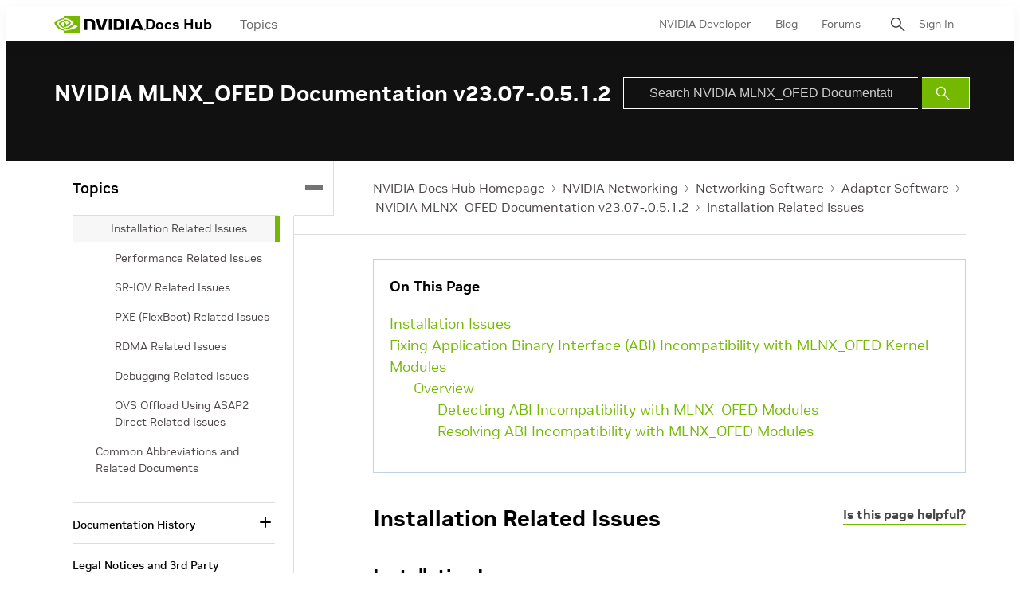

--- FILE ---
content_type: text/html;charset=UTF-8
request_url: https://docs.nvidia.com/networking/display/mlnxofedv23070512/installation+related+issues
body_size: 34313
content:
<!DOCTYPE html>
<html class="TopicPage"xmlns="http://www.w3.org/1999/xhtml" lang="en" xml:lang="en" dir="ltr">
    <head>
    <meta charset="UTF-8">

    <meta property="og:url" content="https://docs.nvidia.com/networking/display/MLNXOFEDv23070512/Installation+Related+Issues">

    <meta property="og:site_name" content="NVIDIA Docs">



    <meta property="og:type" content="website">


    <meta name="twitter:card" content="summary_large_image">

    
    
    
    
    
    
    
    


    <meta name="title" content="Installation Related Issues">

    <meta name="version" content="Linux Kernel Upstream Release Notes v5.17">

    <meta name="nv-pub-date" content="Mon Nov 27 03:33:44 EST 2023">

    <meta name="docs_products" content="NVIDIA Networking">

    <meta name="docs_version" content="Linux Kernel Upstream Release Notes v5.17">

    <meta name="docs_books" content="Adapter Software, NVIDIA MLNX_OFED Documentation v23.07-.0.5.1.2">

    <meta name="subcollection" content="Technical Documentation">
    <meta property="mimetype" content="webpage">


<style>:root {
    

    
    
    
    
    
    

    
    
    
    

    
    

    
    

    
    

    
    

    
    
    
    
    
    
    

    
    
    

    
    
}
</style>
    <style>:root {
            --button-border-radius:0px;
        }</style>
    <style>:root {
  --font-1: "NVIDIA Sans";
  --font-2: "Times";
}

body {
  --font-1: "NVIDIA Sans";
  --font-2: "Merriweather";
}
</style><!-- OneTrust Cookies Consent Notice start for nvidia.com -->
<script src="https://cdn.cookielaw.org/scripttemplates/otSDKStub.js" data-document-language="true" type="text/javascript" charset="UTF-8" data-domain-script="3e2b62ff-7ae7-4ac5-87c8-d5949ecafff5" ></script>
<script type="text/javascript">
function OptanonWrapper() {        
            var event = new Event('bannerLoaded');
        window.dispatchEvent(event);
    }
        </script>
<!-- OneTrust Cookies Consent Notice end for nvidia.com -->

<script type="text/javascript" src="https://images.nvidia.com/aem-dam/Solutions/ot-js/ot-custom.js"></script><script src="https://assets.adobedtm.com/5d4962a43b79/c1061d2c5e7b/launch-191c2462b890.min.js"></script>
<script src="https://cdnjs.cloudflare.com/ajax/libs/mathjax/3.2.2/es5/tex-mml-svg.min.js"></script>
<script src="https://js.hcaptcha.com/1/api.js"></script>
<script src="https://tbyb.rivaspeech.com/tbyb.js" defer></script>
<script src="https://t.contentsquare.net/uxa/c6af8848c2687.js"></script>
<script src="https://unpkg.com/mermaid@9.2.2/dist/mermaid.min.js"></script>
<script>mermaid.initialize({startOnLoad:true})</script>

        
            
                <link rel="preload" as="style" href="https://docscontent.nvidia.com/resource/00000183-6725-d7fd-a5bb-6727dc560000/styles/default/All.min.e43f807cab52558ac2ed85e3c520274a.gz.css" />
                <link data-cssvarsponyfill="true" class="Webpack-css" rel="stylesheet" href="https://docscontent.nvidia.com/resource/00000183-6725-d7fd-a5bb-6727dc560000/styles/default/All.min.e43f807cab52558ac2ed85e3c520274a.gz.css">
            
            
        
    <style>.Page-content {
    margin-top: 0;
}

.Page-search input {
    padding-left: 32px!important;
}

.Page-search button {
    line-height: 24px;
}</style>
<style>#onetrust-banner-sdk #onetrust-policy-text p#nv-gpc-text,
#onetrust-banner-sdk #onetrust-policy-text p#nv-non-gpc-text {
    padding: 0 !important;
    }

#onetrust-consent-sdk #ot-pc-title,
#onetrust-consent-sdk #ot-pc-lst h3 {
  font-size: 16px !important;
}
#onetrust-consent-sdk .ot-always-active {
  font-size: 14px !important;
}
#onetrust-pc-sdk #ot-pc-lst .ot-host-item .ot-acc-hdr .ot-host-hdr .ot-host-expand {
  font-size: 12px !important;
}One Trust Inline P Styling</style>
<meta name="viewport" content="width=device-width, initial-scale=1, minimum-scale=1, maximum-scale=5"><title>Installation Related Issues - NVIDIA Docs</title><link rel="canonical" href="https://docs.nvidia.com/networking/display/MLNXOFEDv23070512/Installation+Related+Issues"><meta name="brightspot.contentId" content="0000018a-6a1d-dd68-a38e-ff1f0fc30000"><link rel="apple-touch-icon" sizes="180x180" href="/apple-touch-icon.png"><link rel="icon" type="image/png" href="/favicon-32x32.png"><link rel="icon" type="image/png" href="/favicon-16x16.png"><script type="application/ld+json">{"@context":"http://schema.org","@type":"WebPage","url":"https://docs.nvidia.com/networking/display/MLNXOFEDv23070512/Installation+Related+Issues","publisher":{"@type":"Organization","name":"NVIDIA Docs","logo":{"@type":"ImageObject","url":"https://docscontent.nvidia.com/c5/45/6c65378e44f3a4f1f7fcc81586bc/nvidia-logo.svg"}},"name":"Installation Related Issues - NVIDIA Docs"}</script>

    <!-- this will add webcomponent polyfills based on browsers. As of 04/29/21 still needed for IE11 and Safari -->
    <script defer src="https://docscontent.nvidia.com/resource/00000183-6725-d7fd-a5bb-6727dc560000/webcomponents-loader/webcomponents-loader.2938a610ca02c611209b1a5ba2884385.gz.js"></script>

    <script>
        /**
            This allows us to load the IE polyfills via feature detection so that they do not load
            needlessly in the browsers that do not need them. It also ensures they are loaded
            non async so that they load before the rest of our JS.
        */
        if (!window.CSS || !window.CSS.supports || !window.CSS.supports('--fake-var', 0)) {
            var script = document.createElement('script');
            script.setAttribute('src', "https://docscontent.nvidia.com/resource/00000183-6725-d7fd-a5bb-6727dc560000/util/IEPolyfills.min.5760796f93d9e02da8656f0f7920bc41.gz.js");
            script.setAttribute('type', 'text/javascript');
            script.async = false;
            script.defer = true;
            document.head.appendChild(script);
        }
    </script>
    
        
            
                <script defer src="https://docscontent.nvidia.com/resource/00000183-6725-d7fd-a5bb-6727dc560000/styles/default/All.min.d6208e9b032e43d79c4aa29d2d537dc5.gz.js"></script>
            
            
            
        
    

    <script>
        var link = document.createElement('link');
        link.setAttribute('href', 'https://fonts.googleapis.com/css?family=Roboto+Mono&family=Roboto:300,400,700');
        var relList = link.relList;

        if (relList && relList.supports('preload')) {
            link.setAttribute('as', 'style');
            link.setAttribute('rel', 'preload');
            link.setAttribute('onload', 'this.rel="stylesheet"');
            link.setAttribute('crossorigin', 'anonymous');
        } else {
            link.setAttribute('rel', 'stylesheet');
        }

        document.head.appendChild(link);
    </script>
    <script defer src="https://ajax.googleapis.com/ajax/libs/jquery/1.12.4/jquery.min.js" integrity="sha384-nvAa0+6Qg9clwYCGGPpDQLVpLNn0fRaROjHqs13t4Ggj3Ez50XnGQqc/r8MhnRDZ" crossorigin="anonymous"></script>
</head>


    <body class="Page-body">
        <!-- Putting icons here, so we don't have to include in a bunch of -body hbs's -->
<svg xmlns="http://www.w3.org/2000/svg" style="display:none" id="iconsMap">
    <symbol id="back-to-top-icon" fill="#000000" height="20" width="15" xmlns="http://www.w3.org/2000/svg"
        viewBox="0 0 490 490" xml:space="preserve">
        <g id="SVGRepo_bgCarrier" stroke-width="0"></g>
        <g id="SVGRepo_tracerCarrier" stroke-linecap="round" stroke-linejoin="round"></g>
        <g id="SVGRepo_iconCarrier">
            <polygon points="245,33.299 0,456.701 490,456.701"></polygon>
        </g>
    </symbol>
    <symbol id="mono-icon-facebook" viewBox="0 0 10 19">
        <path fill-rule="evenodd" d="M2.707 18.25V10.2H0V7h2.707V4.469c0-1.336.375-2.373 1.125-3.112C4.582.62 5.578.25
        6.82.25c1.008 0 1.828.047 2.461.14v2.848H7.594c-.633 0-1.067.14-1.301.422-.188.235-.281.61-.281
        1.125V7H9l-.422 3.2H6.012v8.05H2.707z"></path>
    </symbol>
    <symbol id="action-icon-facebook" viewBox="0 0 7 12" xmlns="http://www.w3.org/2000/svg">
        <g stroke="none" stroke-width="1" fill="none" fill-rule="evenodd">
            <g transform="translate(-112.000000, -395.000000)" fill="#FFFFFF">
                <g transform="translate(100.000000, 386.000000)">
                    <g transform="translate(12.000000, 9.000000)">
                        <path d="M1.777125,12 L1.777125,6.48659606 L0,6.48659606 L0,4.05412254 L1.777125,4.05412254
                        L1.777125,3.10626869 C1.777125,1.47184919 2.99976923,0 4.50308654,0 L6.46153846,0 L6.46153846,2.43247352
                        L4.50308654,2.43247352 C4.28864423,2.43247352 4.03846154,2.69376172 4.03846154,3.08498454 L4.03846154,4.05412254
                        L6.46153846,4.05412254 L6.46153846,6.48659606 L4.03846154,6.48659606 L4.03846154,12" />
                    </g>
                </g>
            </g>
        </g>
    </symbol>
    <symbol id="mono-icon-instagram" viewBox="0 0 17 17">
        <g>
            <path fill-rule="evenodd"
                d="M8.281 4.207c.727 0 1.4.182 2.022.545a4.055 4.055 0 0 1 1.476 1.477c.364.62.545 1.294.545 2.021 0 .727-.181 1.4-.545 2.021a4.055 4.055 0 0 1-1.476 1.477 3.934 3.934 0 0 1-2.022.545c-.726 0-1.4-.182-2.021-.545a4.055 4.055 0 0 1-1.477-1.477 3.934 3.934 0 0 1-.545-2.021c0-.727.182-1.4.545-2.021A4.055 4.055 0 0 1 6.26 4.752a3.934 3.934 0 0 1 2.021-.545zm0 6.68a2.54 2.54 0 0 0 1.864-.774 2.54 2.54 0 0 0 .773-1.863 2.54 2.54 0 0 0-.773-1.863 2.54 2.54 0 0 0-1.864-.774 2.54 2.54 0 0 0-1.863.774 2.54 2.54 0 0 0-.773 1.863c0 .727.257 1.348.773 1.863a2.54 2.54 0 0 0 1.863.774zM13.45 4.03c-.023.258-.123.48-.299.668a.856.856 0 0 1-.65.281.913.913 0 0 1-.668-.28.913.913 0 0 1-.281-.669c0-.258.094-.48.281-.668a.913.913 0 0 1 .668-.28c.258 0 .48.093.668.28.187.188.281.41.281.668zm2.672.95c.023.656.035 1.746.035 3.269 0 1.523-.017 2.62-.053 3.287-.035.668-.134 1.248-.298 1.74a4.098 4.098 0 0 1-.967 1.53 4.098 4.098 0 0 1-1.53.966c-.492.164-1.072.264-1.74.3-.668.034-1.763.052-3.287.052-1.523 0-2.619-.018-3.287-.053-.668-.035-1.248-.146-1.74-.334a3.747 3.747 0 0 1-1.53-.931 4.098 4.098 0 0 1-.966-1.53c-.164-.492-.264-1.072-.299-1.74C.424 10.87.406 9.773.406 8.25S.424 5.63.46 4.963c.035-.668.135-1.248.299-1.74.21-.586.533-1.096.967-1.53A4.098 4.098 0 0 1 3.254.727c.492-.164 1.072-.264 1.74-.3C5.662.394 6.758.376 8.281.376c1.524 0 2.62.018 3.287.053.668.035 1.248.135 1.74.299a4.098 4.098 0 0 1 2.496 2.496c.165.492.27 1.078.317 1.757zm-1.687 7.91c.14-.399.234-1.032.28-1.899.024-.515.036-1.242.036-2.18V7.689c0-.961-.012-1.688-.035-2.18-.047-.89-.14-1.524-.281-1.899a2.537 2.537 0 0 0-1.512-1.511c-.375-.14-1.008-.235-1.899-.282a51.292 51.292 0 0 0-2.18-.035H7.72c-.938 0-1.664.012-2.18.035-.867.047-1.5.141-1.898.282a2.537 2.537 0 0 0-1.512 1.511c-.14.375-.234 1.008-.281 1.899a51.292 51.292 0 0 0-.036 2.18v1.125c0 .937.012 1.664.036 2.18.047.866.14 1.5.28 1.898.306.726.81 1.23 1.513 1.511.398.141 1.03.235 1.898.282.516.023 1.242.035 2.18.035h1.125c.96 0 1.687-.012 2.18-.035.89-.047 1.523-.141 1.898-.282.726-.304 1.23-.808 1.512-1.511z">
            </path>
        </g>
    </symbol>
    <symbol id="mono-icon-mailto" viewBox="0 0 512 512">
        <g>
            <path
                d="M67,148.7c11,5.8,163.8,89.1,169.5,92.1c5.7,3,11.5,4.4,20.5,4.4c9,0,14.8-1.4,20.5-4.4c5.7-3,158.5-86.3,169.5-92.1
                c4.1-2.1,11-5.9,12.5-10.2c2.6-7.6-0.2-10.5-11.3-10.5H257H65.8c-11.1,0-13.9,3-11.3,10.5C56,142.9,62.9,146.6,67,148.7z">
            </path>
            <path d="M455.7,153.2c-8.2,4.2-81.8,56.6-130.5,88.1l82.2,92.5c2,2,2.9,4.4,1.8,5.6c-1.2,1.1-3.8,0.5-5.9-1.4l-98.6-83.2
                c-14.9,9.6-25.4,16.2-27.2,17.2c-7.7,3.9-13.1,4.4-20.5,4.4c-7.4,0-12.8-0.5-20.5-4.4c-1.9-1-12.3-7.6-27.2-17.2l-98.6,83.2
                c-2,2-4.7,2.6-5.9,1.4c-1.2-1.1-0.3-3.6,1.7-5.6l82.1-92.5c-48.7-31.5-123.1-83.9-131.3-88.1c-8.8-4.5-9.3,0.8-9.3,4.9
                c0,4.1,0,205,0,205c0,9.3,13.7,20.9,23.5,20.9H257h185.5c9.8,0,21.5-11.7,21.5-20.9c0,0,0-201,0-205
                C464,153.9,464.6,148.7,455.7,153.2z"></path>
        </g>
    </symbol>
    <svg id="action-icon-mailto" viewBox="0 0 20 14" xmlns="http://www.w3.org/2000/svg">
        <g stroke="none" stroke-width="1" fill="none" fill-rule="evenodd" stroke-linecap="round"
            stroke-linejoin="round">
            <g transform="translate(-245.000000, -2697.000000)" stroke="#000000">
                <g transform="translate(100.000000, 1138.000000)">
                    <g transform="translate(0.000000, 132.000000)">
                        <g transform="translate(0.000000, 1419.000000)">
                            <g transform="translate(140.000000, 0.000000)">
                                <g transform="translate(6.000000, 9.000000)">
                                    <path d="M17.5909091,10.6363636 C17.5909091,11.3138182 17.0410909,11.8636364 16.3636364,11.8636364
                                    L1.63636364,11.8636364 C0.958909091,11.8636364 0.409090909,11.3138182 0.409090909,10.6363636
                                    L0.409090909,1.63636364 C0.409090909,0.958090909 0.958909091,0.409090909 1.63636364,0.409090909
                                    L16.3636364,0.409090909 C17.0410909,0.409090909 17.5909091,0.958090909 17.5909091,1.63636364
                                    L17.5909091,10.6363636 L17.5909091,10.6363636 Z" />
                                    <polyline points="17.1818182 0.818181818 9 7.36363636 0.818181818 0.818181818" />
                                </g>
                            </g>
                        </g>
                    </g>
                </g>
            </g>
        </g>
    </svg>
    <symbol id="mono-icon-print" viewBox="0 0 12 12">
        <g fill-rule="evenodd">
            <path fill-rule="nonzero"
                d="M9 10V7H3v3H1a1 1 0 0 1-1-1V4a1 1 0 0 1 1-1h10a1 1 0 0 1 1 1v3.132A2.868 2.868 0 0 1 9.132 10H9zm.5-4.5a1 1 0 1 0 0-2 1 1 0 0 0 0 2zM3 0h6v2H3z">
            </path>
            <path d="M4 8h4v4H4z"></path>
        </g>
    </symbol>
    <symbol id="action-icon-print" viewBox="0 0 20 18" xmlns="http://www.w3.org/2000/svg">
        <g stroke="none" stroke-width="1" fill="none" fill-rule="evenodd" stroke-linecap="round"
            stroke-linejoin="round">
            <g transform="translate(-280.000000, -2695.000000)" stroke="#000000" stroke-width="0.9">
                <g transform="translate(100.000000, 1138.000000)">
                    <g transform="translate(0.000000, 132.000000)">
                        <g transform="translate(0.000000, 1419.000000)">
                            <g transform="translate(140.000000, 0.000000)">
                                <g transform="translate(35.000000, 0.000000)">
                                    <g transform="translate(6.000000, 7.000000)">
                                        <path d="M4.125,12.375 L1.875,12.375 C1.05,12.375 0.375,11.7 0.375,10.875 L0.375,6.375
                                        C0.375,5.55 1.05,4.875 1.875,4.875 L16.125,4.875 C16.95075,4.875 17.625,5.55 17.625,6.375
                                        L17.625,10.875 C17.625,11.7 16.95075,12.375 16.125,12.375 L13.875,12.375" />
                                        <g transform="translate(4.125000, 0.375000)">
                                            <polyline id="Stroke-2384" points="0 3 0 0 7.5 0 9.75 2.25 9.75 3" />
                                            <polygon id="Stroke-2385" points="0 15.75 9.75 15.75 9.75 9.75 0 9.75" />
                                        </g>
                                        <path d="M3.375,7.125 C3.375,7.539 3.03975,7.875 2.625,7.875 C2.211,7.875 1.875,7.539
                                        1.875,7.125 C1.875,6.71025 2.211,6.375 2.625,6.375 C3.03975,6.375 3.375,6.71025 3.375,7.125
                                        L3.375,7.125 Z" />
                                        <line x1="5.625" y1="11.625" x2="12.375" y2="11.625" id="Stroke-2387" />
                                        <line x1="5.625" y1="13.125" x2="12.375" y2="13.125" id="Stroke-2388" />
                                        <line x1="5.625" y1="14.625" x2="12.375" y2="14.625" id="Stroke-2389" />
                                        <polyline points="11.625 0.375 11.625 2.625 13.875 2.625" />
                                    </g>
                                </g>
                            </g>
                        </g>
                    </g>
                </g>
            </g>
        </g>
    </symbol>
    <symbol id="mono-icon-copylink" viewBox="0 0 12 12">
        <g fill-rule="evenodd">
            <path
                d="M10.199 2.378c.222.205.4.548.465.897.062.332.016.614-.132.774L8.627 6.106c-.187.203-.512.232-.75-.014a.498.498 0 0 0-.706.028.499.499 0 0 0 .026.706 1.509 1.509 0 0 0 2.165-.04l1.903-2.06c.37-.398.506-.98.382-1.636-.105-.557-.392-1.097-.77-1.445L9.968.8C9.591.452 9.03.208 8.467.145 7.803.072 7.233.252 6.864.653L4.958 2.709a1.509 1.509 0 0 0 .126 2.161.5.5 0 1 0 .68-.734c-.264-.218-.26-.545-.071-.747L7.597 1.33c.147-.16.425-.228.76-.19.353.038.71.188.931.394l.91.843.001.001zM1.8 9.623c-.222-.205-.4-.549-.465-.897-.062-.332-.016-.614.132-.774l1.905-2.057c.187-.203.512-.232.75.014a.498.498 0 0 0 .706-.028.499.499 0 0 0-.026-.706 1.508 1.508 0 0 0-2.165.04L.734 7.275c-.37.399-.506.98-.382 1.637.105.557.392 1.097.77 1.445l.91.843c.376.35.937.594 1.5.656.664.073 1.234-.106 1.603-.507L7.04 9.291a1.508 1.508 0 0 0-.126-2.16.5.5 0 0 0-.68.734c.264.218.26.545.071.747l-1.904 2.057c-.147.16-.425.228-.76.191-.353-.038-.71-.188-.931-.394l-.91-.843z">
            </path>
            <path d="M8.208 3.614a.5.5 0 0 0-.707.028L3.764 7.677a.5.5 0 0 0 .734.68L8.235 4.32a.5.5 0 0 0-.027-.707">
            </path>
        </g>
    </symbol>
    <symbol id="mono-icon-linkedin" viewBox="0 0 14 14" xmlns="http://www.w3.org/2000/svg">
        <path
            d="M9.245 7.318c-.704 0-1.273.57-1.273 1.273v4.454H4.79s.038-7.636 0-8.272h3.182v.945s.985-.919 2.507-.919c1.884 0 3.22 1.364 3.22 4.012v4.234h-3.182V8.591c0-.703-.57-1.273-1.272-1.273zM1.92 3.5h-.018C.94 3.5.318 2.748.318 1.921.318 1.075.96.386 1.94.386s1.583.712 1.603 1.557c0 .828-.622 1.557-1.622 1.557zm1.597 9.545H.336V4.773h3.181v8.272z"
            fill-rule="evenodd" />
    </symbol>
    <symbol id="action-icon-linkedin" viewBox="0 0 14 14" xmlns="http://www.w3.org/2000/svg">
        <g stroke="none" stroke-width="1" fill="none" fill-rule="evenodd">
            <g transform="translate(-214.000000, -394.000000)" fill="#FFFFFF">
                <g transform="translate(100.000000, 386.000000)">
                    <g transform="translate(114.318373, 8.386273)">
                        <path
                            d="M8.92627273,6.93190909 C8.22309091,6.93190909 7.65354545,7.50209091 7.65354545,8.20463636
                        L7.65354545,12.6591818 L4.47172727,12.6591818 C4.47172727,12.6591818 4.50927273,5.02281818
                        4.47172727,4.38645455 L7.65354545,4.38645455 L7.65354545,5.33145455 C7.65354545,5.33145455
                        8.63863636,4.41318182 10.1601818,4.41318182 C12.0444545,4.41318182 13.3808182,5.77690909
                        13.3808182,8.42481818 L13.3808182,12.6591818 L10.199,12.6591818 L10.199,8.20463636 C10.199,7.50209091
                        9.62945455,6.93190909 8.92627273,6.93190909 L8.92627273,6.93190909 Z M1.60172727,3.11372727
                        L1.58327273,3.11372727 C0.621727273,3.11372727 0,2.36154545 0,1.53490909 C0,0.689181818
                        0.640818182,1.77635684e-15 1.62081818,1.77635684e-15 C2.60145455,1.77635684e-15 3.20409091,0.711454545
                        3.22318182,1.55718182 C3.22318182,2.38445455 2.60145455,3.11372727 1.60172727,3.11372727 L1.60172727,3.11372727
                        Z M3.199,12.6591818 L0.0171818182,12.6591818 L0.0171818182,4.38645455 L3.199,4.38645455 L3.199,12.6591818 Z" />
                    </g>
                </g>
            </g>
        </g>
    </symbol>
    <symbol id="download" xmlns="http://www.w3.org/2000/svg" width="24" height="24" viewBox="0 0 24 24">
        <g fill="none" fill-rule="evenodd">
            <g>
                <g>
                    <g>
                        <path d="M0 0H24V24H0z"
                            transform="translate(-802.000000, -1914.000000) translate(0.000000, 1756.000000) translate(802.000000, 158.000000)" />
                        <path fill="#000" fill-rule="nonzero"
                            d="M12 2C6.49 2 2 6.49 2 12s4.49 10 10 10 10-4.49 10-10S17.51 2 12 2zm-1 8V6h2v4h3l-4 4-4-4h3zm6 7H7v-2h10v2z"
                            transform="translate(-802.000000, -1914.000000) translate(0.000000, 1756.000000) translate(802.000000, 158.000000)" />
                    </g>
                </g>
            </g>
        </g>
    </symbol>
    <symbol id="mono-icon-pinterest" viewBox="0 0 512 512">
        <g>
            <path d="M256,32C132.3,32,32,132.3,32,256c0,91.7,55.2,170.5,134.1,205.2c-0.6-15.6-0.1-34.4,3.9-51.4
                c4.3-18.2,28.8-122.1,28.8-122.1s-7.2-14.3-7.2-35.4c0-33.2,19.2-58,43.2-58c20.4,0,30.2,15.3,30.2,33.6
                c0,20.5-13.1,51.1-19.8,79.5c-5.6,23.8,11.9,43.1,35.4,43.1c42.4,0,71-54.5,71-119.1c0-49.1-33.1-85.8-93.2-85.8
                c-67.9,0-110.3,50.7-110.3,107.3c0,19.5,5.8,33.3,14.8,43.9c4.1,4.9,4.7,6.9,3.2,12.5c-1.1,4.1-3.5,14-4.6,18
                c-1.5,5.7-6.1,7.7-11.2,5.6c-31.3-12.8-45.9-47-45.9-85.6c0-63.6,53.7-139.9,160.1-139.9c85.5,0,141.8,61.9,141.8,128.3
                c0,87.9-48.9,153.5-120.9,153.5c-24.2,0-46.9-13.1-54.7-27.9c0,0-13,51.6-15.8,61.6c-4.7,17.3-14,34.5-22.5,48
                c20.1,5.9,41.4,9.2,63.5,9.2c123.7,0,224-100.3,224-224C480,132.3,379.7,32,256,32z"></path>
        </g>
    </symbol>
    <symbol id="action-icon-pinterest" viewBox="0 0 30 30" xmlns="http://www.w3.org/2000/svg">
        <g stroke="none" stroke-width="1" fill="none" fill-rule="evenodd">
            <g transform="translate(-135.000000, -526.000000)">
                <g transform="translate(100.000000, 526.000000)">
                    <g transform="translate(35.000000, 0.000000)">
                        <circle fill="#BD081C" cx="15" cy="15" r="15" />
                        <path d="M10.125,13.6640625 C10.125,13.1015597 10.2226553,12.5716171 10.4179687,12.0742188 C10.6132822,11.5768204
                            10.8828108,11.143231 11.2265625,10.7734375 C11.5703142,10.403644 11.9661436,10.0833347 12.4140625,9.8125
                            C12.8619814,9.54166531 13.3437474,9.33854234 13.859375,9.203125 C14.3750026,9.06770766 14.901039,9 15.4375,9
                            C16.2604208,9 17.0260381,9.17317535 17.734375,9.51953125 C18.4427119,9.86588715 19.018227,10.3697884
                            19.4609375,11.03125 C19.903648,11.6927116 20.125,12.4401 20.125,13.2734375 C20.125,13.77344 20.0755213,14.2630184
                            19.9765625,14.7421875 C19.8776037,15.2213566 19.7213552,15.6822895 19.5078125,16.125 C19.2942698,16.5677105
                            19.0338557,16.9570296 18.7265625,17.2929688 C18.4192693,17.6289079 18.0416689,17.8971344 17.59375,18.0976562
                            C17.1458311,18.2981781 16.6536485,18.3984375 16.1171875,18.3984375 C15.7630191,18.3984375 15.4114601,18.315105
                            15.0625,18.1484375 C14.7135399,17.98177 14.4635424,17.7526056 14.3125,17.4609375 C14.2604164,17.6640635
                            14.1875005,17.9570293 14.09375,18.3398438 C13.9999995,18.7226582 13.9388022,18.9700515 13.9101562,19.0820312
                            C13.8815103,19.194011 13.8281254,19.378905 13.75,19.6367188 C13.6718746,19.8945325 13.604167,20.0794265
                            13.546875,20.1914062 C13.489583,20.303386 13.4062505,20.4661448 13.296875,20.6796875 C13.1874995,20.8932302
                            13.067709,21.0950511 12.9375,21.2851562 C12.807291,21.4752614 12.6458343,21.7005195 12.453125,21.9609375
                            L12.34375,22 L12.2734375,21.921875 C12.1953121,21.1041626 12.15625,20.6145841 12.15625,20.453125
                            C12.15625,19.9739559 12.212239,19.4362009 12.3242187,18.8398438 C12.4361985,18.2434866 12.6093738,17.4947962
                            12.84375,16.59375 C13.0781262,15.6927038 13.2135415,15.1640633 13.25,15.0078125 C13.0833325,14.6692691
                            13,14.2291694 13,13.6875 C13,13.2552062 13.1354153,12.8489602 13.40625,12.46875 C13.6770847,12.0885398
                            14.0208312,11.8984375 14.4375,11.8984375 C14.7552099,11.8984375 15.0026033,12.0039052 15.1796875,12.2148438
                            C15.3567717,12.4257823 15.4453125,12.6927067 15.4453125,13.015625 C15.4453125,13.3593767 15.3307303,13.8567676
                            15.1015625,14.5078125 C14.8723947,15.1588574 14.7578125,15.6458317 14.7578125,15.96875 C14.7578125,16.2968766
                            14.8749988,16.5690093 15.109375,16.7851562 C15.3437512,17.0013032 15.6276025,17.109375 15.9609375,17.109375
                            C16.2473973,17.109375 16.5130196,17.0442715 16.7578125,16.9140625 C17.0026054,16.7838535 17.2070304,16.606772
                            17.3710937,16.3828125 C17.5351571,16.158853 17.6809889,15.9114597 17.8085937,15.640625 C17.9361986,15.3697903
                            18.0351559,15.0820328 18.1054687,14.7773438 C18.1757816,14.4726547 18.2278644,14.1835951 18.2617187,13.9101562
                            C18.2955731,13.6367174 18.3125,13.3776054 18.3125,13.1328125 C18.3125,12.2317663 18.0273466,11.5299504
                            17.4570312,11.0273438 C16.8867159,10.5247371 16.1432337,10.2734375 15.2265625,10.2734375 C14.1848906,10.2734375
                            13.3151077,10.6106737 12.6171875,11.2851562 C11.9192673,11.9596388 11.5703125,12.815099 11.5703125,13.8515625
                            C11.5703125,14.0807303 11.6028643,14.3020823 11.6679687,14.515625 C11.7330732,14.7291677 11.803385,14.8984369
                            11.8789062,15.0234375 C11.9544275,15.1484381 12.0247393,15.2669265 12.0898437,15.3789062 C12.1549482,15.490886
                            12.1875,15.5703123 12.1875,15.6171875 C12.1875,15.7630216 12.1484379,15.9531238 12.0703125,16.1875
                            C11.9921871,16.4218762 11.8958339,16.5390625 11.78125,16.5390625 C11.7708333,16.5390625 11.7265629,16.5312501
                            11.6484375,16.515625 C11.3828112,16.4374996 11.1471364,16.2916677 10.9414062,16.078125 C10.7356761,15.8645823
                            10.5768235,15.618491 10.4648437,15.3398438 C10.352864,15.0611965 10.2682295,14.7799493 10.2109375,14.4960938
                            C10.1536455,14.2122382 10.125,13.9348972 10.125,13.6640625 Z" fill="#FFFFFF" />
                    </g>
                </g>
            </g>
        </g>
    </symbol>
    <symbol id="icon-fullscreen" xmlns="http://www.w3.org/2000/svg" fill="white" viewBox="0 0 1024 1024">
        <path
            d="M290 236.4l43.9-43.9a8.01 8.01 0 0 0-4.7-13.6L169 160c-5.1-.6-9.5 3.7-8.9 8.9L179 329.1c.8 6.6 8.9 9.4 13.6 4.7l43.7-43.7L370 423.7c3.1 3.1 8.2 3.1 11.3 0l42.4-42.3c3.1-3.1 3.1-8.2 0-11.3L290 236.4zm352.7 187.3c3.1 3.1 8.2 3.1 11.3 0l133.7-133.6 43.7 43.7a8.01 8.01 0 0 0 13.6-4.7L863.9 169c.6-5.1-3.7-9.5-8.9-8.9L694.8 179c-6.6.8-9.4 8.9-4.7 13.6l43.9 43.9L600.3 370a8.03 8.03 0 0 0 0 11.3l42.4 42.4zM845 694.9c-.8-6.6-8.9-9.4-13.6-4.7l-43.7 43.7L654 600.3a8.03 8.03 0 0 0-11.3 0l-42.4 42.3a8.03 8.03 0 0 0 0 11.3L734 787.6l-43.9 43.9a8.01 8.01 0 0 0 4.7 13.6L855 864c5.1.6 9.5-3.7 8.9-8.9L845 694.9zm-463.7-94.6a8.03 8.03 0 0 0-11.3 0L236.3 733.9l-43.7-43.7a8.01 8.01 0 0 0-13.6 4.7L160.1 855c-.6 5.1 3.7 9.5 8.9 8.9L329.2 845c6.6-.8 9.4-8.9 4.7-13.6L290 787.6 423.7 654c3.1-3.1 3.1-8.2 0-11.3l-42.4-42.4z" />
    </symbol>
    <symbol id="mono-icon-tumblr" viewBox="0 0 512 512">
        <g>
            <path d="M321.2,396.3c-11.8,0-22.4-2.8-31.5-8.3c-6.9-4.1-11.5-9.6-14-16.4c-2.6-6.9-3.6-22.3-3.6-46.4V224h96v-64h-96V48h-61.9
                c-2.7,21.5-7.5,44.7-14.5,58.6c-7,13.9-14,25.8-25.6,35.7c-11.6,9.9-25.6,17.9-41.9,23.3V224h48v140.4c0,19,2,33.5,5.9,43.5
                c4,10,11.1,19.5,21.4,28.4c10.3,8.9,22.8,15.7,37.3,20.5c14.6,4.8,31.4,7.2,50.4,7.2c16.7,0,30.3-1.7,44.7-5.1
                c14.4-3.4,30.5-9.3,48.2-17.6v-65.6C363.2,389.4,342.3,396.3,321.2,396.3z"></path>
        </g>
    </symbol>
    <symbol id="mono-icon-twitter" viewBox="0 0 19 16">
        <g>
            <path fill-rule="evenodd"
                d="M16.48 4.594c.024.094.036.246.036.457 0 1.687-.41 3.316-1.23 4.887-.845 1.664-2.028 2.988-3.552 3.972-1.664 1.102-3.574 1.652-5.73 1.652-2.063 0-3.95-.55-5.66-1.652.258.024.55.035.879.035 1.71 0 3.246-.527 4.605-1.582-.82 0-1.54-.24-2.162-.72a3.671 3.671 0 0 1-1.283-1.811c.234.023.457.035.668.035.328 0 .656-.035.984-.105a3.72 3.72 0 0 1-2.11-1.301 3.54 3.54 0 0 1-.843-2.32v-.07a3.475 3.475 0 0 0 1.652.492A4.095 4.095 0 0 1 1.54 5.227a3.546 3.546 0 0 1-.457-1.776c0-.644.176-1.26.527-1.845a10.18 10.18 0 0 0 3.358 2.742 10.219 10.219 0 0 0 4.236 1.125 5.124 5.124 0 0 1-.07-.844c0-.656.164-1.272.492-1.846a3.613 3.613 0 0 1 1.336-1.353 3.565 3.565 0 0 1 1.828-.492c.54 0 1.037.105 1.494.316.457.21.861.492 1.213.844a7.51 7.51 0 0 0 2.356-.88c-.282.868-.82 1.548-1.618 2.04a7.93 7.93 0 0 0 2.11-.598 8.114 8.114 0 0 1-1.864 1.934z">
            </path>
        </g>
    </symbol>
    <symbol id="action-icon-twitter" viewBox="0 0 30 30" xmlns="http://www.w3.org/2000/svg">
        <g stroke="none" stroke-width="1" fill="none" fill-rule="evenodd">
            <g transform="translate(-170.000000, -526.000000)">
                <g transform="translate(100.000000, 526.000000)">
                    <g transform="translate(70.000000, 0.000000)">
                        <circle fill="#1DA1F2" cx="15" cy="15" r="15" />
                        <g transform="translate(9.000000, 10.000000)" fill="#FFFFFF">
                            <path d="M10.5859761,1.45966124 C11.0943048,1.17128539 11.4846922,0.714562198 11.6684736,0.170424684
                            C11.1928015,0.43748706 10.6659497,0.631385646 10.1051245,0.735917217 C9.65605179,0.28301632 9.01621859,0
                            8.30813124,0 C6.94840338,0 5.84610995,1.04340456 5.84610995,2.33027296 C5.84610995,2.51295392 5.86788105,2.69077393
                            5.90984308,2.86132325 C3.86375508,2.76414545 2.04968726,1.83640698 0.835421925,0.42656027 C0.623504883,0.770733376
                            0.502095907,1.17103611 0.502095907,1.59809494 C0.502095907,2.40655275 0.936727752,3.119827 1.59732251,3.53774555
                            C1.19376715,3.52565545 0.814133655,3.42079151 0.482212224,3.2462537 C0.482036651,3.25597563 0.481992758,3.26573911
                            0.481992758,3.27554414 C0.481992758,4.40461806 1.33062658,5.34648241 2.45688577,5.56057271 C2.25027982,5.61379407
                            2.03278832,5.64225358 1.80827389,5.64225358 C1.64959947,5.64225358 1.49540217,5.62767068 1.34506749,5.60045757
                            C1.65837814,6.52628488 2.56758477,7.20000665 3.64490289,7.21886886 C2.80228245,7.84385631 1.74076594,8.21636429
                            0.587292878,8.21636429 C0.388587732,8.21636429 0.192603972,8.2053544 0,8.1838332 C1.08956436,8.84500785
                            2.38362778,9.23076923 3.7739493,9.23076923 C8.30238121,9.23076923 10.7786678,5.67993646 10.7786678,2.60049288
                            C10.7786678,2.49945124 10.7762537,2.3989497 10.7715571,2.29902981 C11.2525403,1.97047828 11.6699221,1.56003814
                            12,1.09272053 C11.5584769,1.27806049 11.0840338,1.40336542 10.5859761,1.45966124 Z" />
                        </g>
                    </g>
                </g>
            </g>
        </g>
    </symbol>
    <symbol id="mono-icon-youtube" viewBox="0 0 512 512">
        <g>
            <path fill-rule="evenodd" d="M508.6,148.8c0-45-33.1-81.2-74-81.2C379.2,65,322.7,64,265,64c-3,0-6,0-9,0s-6,0-9,0c-57.6,0-114.2,1-169.6,3.6
                c-40.8,0-73.9,36.4-73.9,81.4C1,184.6-0.1,220.2,0,255.8C-0.1,291.4,1,327,3.4,362.7c0,45,33.1,81.5,73.9,81.5
                c58.2,2.7,117.9,3.9,178.6,3.8c60.8,0.2,120.3-1,178.6-3.8c40.9,0,74-36.5,74-81.5c2.4-35.7,3.5-71.3,3.4-107
                C512.1,220.1,511,184.5,508.6,148.8z M207,353.9V157.4l145,98.2L207,353.9z"></path>
        </g>
    </symbol>
    <symbol id="icon-magnify" viewBox="0 0 24 24" xmlns="http://www.w3.org/2000/svg">
        <path fill-rule="evenodd" clip-rule="evenodd" d="M9.75 4.5C6.85051 4.5 4.5 6.85051 4.5 9.75C4.5 12.6495 6.85051 15 9.75 15C12.6495 15 15 12.6495 15 9.75C15 6.85051 12.6495 4.5 9.75 4.5ZM3 9.75C3 6.02208 6.02208 3 9.75 3C13.4779 3 16.5 6.02208 16.5 9.75C16.5 11.3437 15.9477 12.8085 15.024 13.9632L21.5305 20.4698L20.4698 21.5304L13.9633 15.0239C12.8086 15.9476 11.3438 16.5 9.75 16.5C6.02208 16.5 3 13.4779 3 9.75Z" />
    </symbol>

    <symbol id="burger-menu" viewBox="0 0 14 10">
        <g>
            <path fill-rule="evenodd" d="M0 5.5v-1h14v1H0zM0 1V0h14v1H0zm0 9V9h14v1H0z"></path>
        </g>
    </symbol>
    <symbol id="close-x" viewBox="0 0 14 14" xmlns="http://www.w3.org/2000/svg">
        <g>
            <path fill-rule="nonzero"
                d="M6.336 7L0 .664.664 0 7 6.336 13.336 0 14 .664 7.664 7 14 13.336l-.664.664L7 7.664.664 14 0 13.336 6.336 7z">
            </path>
        </g>
    </symbol>
    <symbol id="share-more-arrow" viewBox="0 0 512 512" style="enable-background:new 0 0 512 512;">
        <g>
            <g>
                <path
                    d="M512,241.7L273.643,3.343v156.152c-71.41,3.744-138.015,33.337-188.958,84.28C30.075,298.384,0,370.991,0,448.222v60.436
                    l29.069-52.985c45.354-82.671,132.173-134.027,226.573-134.027c5.986,0,12.004,0.212,18.001,0.632v157.779L512,241.7z
                    M255.642,290.666c-84.543,0-163.661,36.792-217.939,98.885c26.634-114.177,129.256-199.483,251.429-199.483h15.489V78.131
                    l163.568,163.568L304.621,405.267V294.531l-13.585-1.683C279.347,291.401,267.439,290.666,255.642,290.666z">
                </path>
            </g>
        </g>
    </symbol>
    <symbol id="chevron" viewBox="0 0 100 100">
        <g>
            <path
                d="M22.4566257,37.2056786 L-21.4456527,71.9511488 C-22.9248661,72.9681457 -24.9073712,72.5311671 -25.8758148,70.9765924 L-26.9788683,69.2027424 C-27.9450684,67.6481676 -27.5292733,65.5646602 -26.0500598,64.5484493 L20.154796,28.2208967 C21.5532435,27.2597011 23.3600078,27.2597011 24.759951,28.2208967 L71.0500598,64.4659264 C72.5292733,65.4829232 72.9450684,67.5672166 71.9788683,69.1217913 L70.8750669,70.8956413 C69.9073712,72.4502161 67.9241183,72.8848368 66.4449048,71.8694118 L22.4566257,37.2056786 Z"
                id="Transparent-Chevron"
                transform="translate(22.500000, 50.000000) rotate(90.000000) translate(-22.500000, -50.000000) "></path>
        </g>
    </symbol>
    <symbol id="chevron-down" viewBox="0 0 10 6" xmlns="http://www.w3.org/2000/svg">
        <path
            d="M5.108 4.088L.965.158a.587.587 0 0 0-.8 0 .518.518 0 0 0 0 .758L5.13 5.625 9.845.905a.517.517 0 0 0-.021-.758.588.588 0 0 0-.8.02l-3.916 3.92z"
            fill-rule="evenodd" />
    </symbol>
    <symbol id="chevron-up" viewBox="0 0 284.929 284.929" xmlns="http://www.w3.org/2000/svg">
        <path
            d="M282.082 195.285L149.028 62.24c-1.901-1.903-4.088-2.856-6.562-2.856s-4.665.953-6.567 2.856L2.856 195.285C.95 197.191 0 199.378 0 201.853c0 2.474.953 4.664 2.856 6.566l14.272 14.271c1.903 1.903 4.093 2.854 6.567 2.854s4.664-.951 6.567-2.854l112.204-112.202 112.208 112.209c1.902 1.903 4.093 2.848 6.563 2.848 2.478 0 4.668-.951 6.57-2.848l14.274-14.277c1.902-1.902 2.847-4.093 2.847-6.566.001-2.476-.944-4.666-2.846-6.569z" />
    </symbol>
    <symbol id="icon-arrow-down" viewBox="0 0 10 6" xmlns="http://www.w3.org/2000/svg">
        <path
            d="M5.108 4.088L.965.158a.587.587 0 0 0-.8 0 .518.518 0 0 0 0 .758L5.13 5.625 9.845.905a.517.517 0 0 0-.021-.758.588.588 0 0 0-.8.02l-3.916 3.92z"
            fill="inherit" fill-rule="evenodd" />
    </symbol>
    <symbol id="play-arrow" viewBox="0 0 30 30">
        <g fill-rule="evenodd">
            <path d="M9 9l12 6-12 6z"></path>
        </g>
    </symbol>
    <symbol id="play-icon" viewBox="0 0 50 50" xmlns="http://www.w3.org/2000/svg">
        <g stroke="none" stroke-width="1" fill="none" fill-rule="evenodd">
            <g transform="translate(-341.000000, -11574.000000)" fill-rule="nonzero">
                <g transform="translate(320.000000, 11422.000000)">
                    <g transform="translate(21.000000, 152.000000)">
                        <circle id="Oval" fill="#FFFFFF" cx="25" cy="25" r="24" />
                        <path
                            d="M25,0 C11.2,0 0,11.2 0,25 C0,38.8 11.2,50 25,50 C38.8,50 50,38.8 50,25 C50,11.2 38.8,0 25,0 Z"
                            fill="#EE0120" />
                        <polygon fill="#FFFFFF" points="18 36.25 18 13.75 33 25" />
                    </g>
                </g>
            </g>
        </g>
    </symbol>
    <symbol id="grid" viewBox="0 0 32 32">
        <g>
            <path d="M6.4,5.7 C6.4,6.166669 6.166669,6.4 5.7,6.4 L0.7,6.4 C0.233331,6.4 0,6.166669 0,5.7 L0,0.7 C0,0.233331 0.233331,0 0.7,0 L5.7,0 C6.166669,0 6.4,0.233331 6.4,0.7 L6.4,5.7 Z M19.2,5.7 C19.2,6.166669 18.966669,6.4 18.5,6.4 L13.5,6.4 C13.033331,6.4 12.8,6.166669 12.8,5.7 L12.8,0.7 C12.8,0.233331 13.033331,0 13.5,0 L18.5,0 C18.966669,0 19.2,0.233331 19.2,0.7 L19.2,5.7 Z M32,5.7 C32,6.166669 31.766669,6.4 31.3,6.4 L26.3,6.4 C25.833331,6.4 25.6,6.166669 25.6,5.7 L25.6,0.7 C25.6,0.233331 25.833331,0 26.3,0 L31.3,0 C31.766669,0 32,0.233331 32,0.7 L32,5.7 Z M6.4,18.5 C6.4,18.966669 6.166669,19.2 5.7,19.2 L0.7,19.2 C0.233331,19.2 0,18.966669 0,18.5 L0,13.5 C0,13.033331 0.233331,12.8 0.7,12.8 L5.7,12.8 C6.166669,12.8 6.4,13.033331 6.4,13.5 L6.4,18.5 Z M19.2,18.5 C19.2,18.966669 18.966669,19.2 18.5,19.2 L13.5,19.2 C13.033331,19.2 12.8,18.966669 12.8,18.5 L12.8,13.5 C12.8,13.033331 13.033331,12.8 13.5,12.8 L18.5,12.8 C18.966669,12.8 19.2,13.033331 19.2,13.5 L19.2,18.5 Z M32,18.5 C32,18.966669 31.766669,19.2 31.3,19.2 L26.3,19.2 C25.833331,19.2 25.6,18.966669 25.6,18.5 L25.6,13.5 C25.6,13.033331 25.833331,12.8 26.3,12.8 L31.3,12.8 C31.766669,12.8 32,13.033331 32,13.5 L32,18.5 Z M6.4,31.3 C6.4,31.766669 6.166669,32 5.7,32 L0.7,32 C0.233331,32 0,31.766669 0,31.3 L0,26.3 C0,25.833331 0.233331,25.6 0.7,25.6 L5.7,25.6 C6.166669,25.6 6.4,25.833331 6.4,26.3 L6.4,31.3 Z M19.2,31.3 C19.2,31.766669 18.966669,32 18.5,32 L13.5,32 C13.033331,32 12.8,31.766669 12.8,31.3 L12.8,26.3 C12.8,25.833331 13.033331,25.6 13.5,25.6 L18.5,25.6 C18.966669,25.6 19.2,25.833331 19.2,26.3 L19.2,31.3 Z M32,31.3 C32,31.766669 31.766669,32 31.3,32 L26.3,32 C25.833331,32 25.6,31.766669 25.6,31.3 L25.6,26.3 C25.6,25.833331 25.833331,25.6 26.3,25.6 L31.3,25.6 C31.766669,25.6 32,25.833331 32,26.3 L32,31.3 Z"></path>
        </g>
    </symbol>
    <symbol id="filter" viewBox="0 0 16 12">
        <path d="M0 2V0h16v2H0zm2.4 5V5h11.2v2H2.4zm2.4 5v-2h6.4v2H4.8z"></path>
    </symbol>
    <symbol id="icon-filter" viewBox="0 0 512 512">
        <path fill="currentColor"
            d="M487.976 0H24.028C2.71 0-8.047 25.866 7.058 40.971L192 225.941V432c0 7.831 3.821 15.17 10.237 19.662l80 55.98C298.02 518.69 320 507.493 320 487.98V225.941l184.947-184.97C520.021 25.896 509.338 0 487.976 0z">
        </path>
    </symbol>
    <symbol id="icon-radio-on" viewBox="0 0 24 24">
        <path fill="currentColor" fill-rule="nonzero"
            d="M12 7c-2.76 0-5 2.24-5 5s2.24 5 5 5 5-2.24 5-5-2.24-5-5-5zm0-5C6.48 2 2 6.48 2 12s4.48 10 10 10 10-4.48 10-10S17.52 2 12 2zm0 18c-4.42 0-8-3.58-8-8s3.58-8 8-8 8 3.58 8 8-3.58 8-8 8z" />
    </symbol>
    <symbol id="icon-radio-off" viewBox="0 0 24 24">
        <path fill="currentColor" fill-rule="nonzero"
            d="M12 2C6.48 2 2 6.48 2 12s4.48 10 10 10 10-4.48 10-10S17.52 2 12 2zm0 18c-4.42 0-8-3.58-8-8s3.58-8 8-8 8 3.58 8 8-3.58 8-8 8z" />
    </symbol>
    <symbol id="icon-pause" viewBox="0 0 13 16">
        <rect width="4.636" height="16" rx="2.318" />
        <rect width="4.636" height="16" x="7.727" rx="2.318" />
    </symbol>
    <symbol id="icon-plus" viewBox="0 0 14 14" height="14px" width="14px">
        <path
            d="M13, 6H8V1A1, 1, 0, 0, 0, 6, 1V6H1A1, 1, 0, 0, 0, 1, 8H6v5a1, 1, 0, 0, 0, 2, 0V8h5a1, 1, 0, 0, 0, 0-2Z" />
    </symbol>
    <symbol id="icon-minus" viewBox="0 0 14 14" height="14px" width="14px">
        <path d="M13, 8H1A1, 1, 0, 0, 1, 1, 6H13a1, 1, 0, 0, 1, 0, 2Z" />
    </symbol>
    <symbol id="amazon-alexa" fill="none" viewBox="0 0 14 14">
        <path clip-rule="evenodd"
            d="m52.4998 105c-28.9946 0-52.4998-23.5055-52.4998-52.5003 0-26.6214 19.8151-48.61142 45.5003-52.03433v10.57883c0 2.9832-1.8814 5.6636-4.7091 6.6127-14.8197 4.9787-25.4216 19.1433-25.0311 35.7287.4754 20.1911 16.923 36.0663 37.1187 35.8628 20.122-.2035 36.3714-16.5785 36.3714-36.7487 0-.4597-.0113-.9172-.0283-1.3721-.004-.102-.0072-.2048-.0113-.307-.0194-.4228-.0452-.8446-.0784-1.2639-.0097-.1335-.0234-.2666-.0355-.3998-.0259-.2928-.0558-.5837-.0889-.8739-.0372-.3297-.08-.6576-.1261-.9838-.0202-.1492-.0404-.2988-.063-.4467-4.4995-29.6389-43.1025-46.296896-43.3144-46.388077 2.2893-.304462 4.6239-.464423 6.9955-.464423 28.9951 0 52.5002 23.5048 52.5002 52.4997 0 28.9948-23.5051 52.5003-52.5002 52.5003z"
            fill="#5fcaf4" fill-rule="evenodd" transform="matrix(.133333 0 0 -.133333 0 14)" />
    </symbol>
    <symbol id="apple" viewBox="0 0 511.86 511.86">
        <rect fill="#822cbe" width="511.86" height="511.86" rx="113.87" />
        <path fill="#ffffff"
            d="M240.44,448.26c-15.27-5.46-18.54-12.88-24.81-56.38-7.28-50.55-8.87-81.84-4.65-91.75,5.59-13.14,20.78-20.6,42-20.68,21.07-.09,36.39,7.44,42,20.68,4.24,9.89,2.65,41.2-4.64,91.75-4.95,35.32-7.67,44.25-14.5,50.25-9.38,8.31-22.69,10.61-35.32,6.14Zm-65.22-51.87c-52.73-25.94-86.51-69.82-98.79-128.2-3.07-15.07-3.59-51-.69-64.84,7.68-37.11,22.36-66.13,46.75-91.79,35.15-37.06,80.37-56.65,130.7-56.65,49.82,0,94.86,19.23,129.16,55.18,26.1,27.13,40.77,55.84,48.28,93.67,2.56,12.59,2.56,46.92.17,61.08a181.4,181.4,0,0,1-69.1,113c-13,9.79-44.7,26.89-49.82,26.89-1.88,0-2.05-1.94-1.19-9.81,1.53-12.63,3.07-15.25,10.23-18.26,11.44-4.77,30.89-18.63,42.83-30.61a163,163,0,0,0,42.82-75.41c4.44-17.57,3.93-56.64-1-74.73C390,138.36,343.1,93.66,285.61,81.72c-16.73-3.42-47.1-3.42-64,0-58.18,11.94-106.29,58.86-121,117.89-3.92,16-3.92,55.11,0,71.15,9.73,39.07,35,74.9,68.08,96.23a147.45,147.45,0,0,0,17.58,10.07c7.16,3.07,8.7,5.63,10.06,18.25.85,7.68.68,9.9-1.19,9.9-1.2,0-9.9-3.75-19.11-8.19ZM175.9,327c-17.75-14.16-33.44-39.28-39.93-63.91-3.92-14.88-3.92-43.17.17-58,10.75-40.06,40.27-71.12,81.22-85.71,14-4.94,45-6,62.27-2.25C339,130.33,381.15,189.79,373,248.77c-3.24,23.77-11.43,43.29-25.93,61.42-7.17,9.16-24.57,24.54-27.64,24.54-.51,0-1-5.8-1-12.87V309l8.88-10.58c33.44-40.06,31.05-96-5.46-132.74-14.16-14.29-30.54-22.69-51.7-26.56-13.65-2.53-16.55-2.53-30.88-.17-21.76,3.55-38.61,12-53.58,26.78C148.94,202,146.55,258.29,180,298.38L188.8,309v13c0,7.17-.57,13-1.27,13s-5.63-3.41-10.92-7.68Zm59.2-69.66c-15.18-7.07-23.37-20.39-23.54-37.76,0-15.61,8.7-29.23,23.71-37.2,9.56-5,26.45-5,36,0a46.34,46.34,0,0,1,22.18,26.85c9.9,33.65-25.76,63.13-58,48.07Z"
            transform="translate(-0.14 -0.14)" />
        <circle fill="#ffffff" cx="255.74" cy="221.24" r="42.55" />
        <path fill="#ffffff"
            d="M260,280.42a83.61,83.61,0,0,1,14.25,2.9,51.55,51.55,0,0,1,14.26,7.13c3.76,2.73,6.49,5.56,8.19,9s2.56,7.54,3.07,14.25c.34,6.72.34,16-1.19,33.44s-4.61,42.79-7,59.08-4.09,23.55-6.31,28.84a25.82,25.82,0,0,1-18.94,16.55,41,41,0,0,1-9.89.85,42.41,42.41,0,0,1-9.9-.85c-3.92-.86-9-2.39-12.8-5.46-3.92-3.07-6.48-7.51-8.53-13.31s-3.58-12.8-5.63-26.79-4.78-34.8-6.48-50.67-2.39-26.79-2.53-34.13.17-11,1-14.5a28.93,28.93,0,0,1,4.09-9.38,31.14,31.14,0,0,1,6.83-7,27.87,27.87,0,0,1,8-4.3A60.8,60.8,0,0,1,241.35,283c4.43-.85,9.55-1.7,12.18-2.05a13.34,13.34,0,0,1,5.56,0Z"
            transform="translate(-0.14 -0.14)" />
    </symbol>
    <symbol id="google" fill="none" viewBox="0 0 14 14">
        <path d="m0 0v2.12148.84795 2.12148h1.75v-2.12148-.84795-2.12148z" fill="#fab908"
            transform="translate(6.125 4.45453)" />
        <path
            d="m.875 1.75c.48325 0 .875-.39175.875-.875 0-.483249-.39175-.875-.875-.875-.483249 0-.875.391751-.875.875 0 .48325.391751.875.875.875z"
            fill="#0066d9" transform="translate(0 5.64764)" />
        <path
            d="m.875 1.75c.48325 0 .875-.39175.875-.875 0-.483249-.39175-.875-.875-.875-.483249 0-.875.391751-.875.875 0 .48325.391751.875.875.875z"
            fill="#0066d9" transform="translate(0 6.60236)" />
        <path d="m1.75 0h-1.75v.954546h1.75z" fill="#0066d9" transform="translate(0 6.52264)" />
        <path
            d="m.875 1.75c.48325 0 .875-.39175.875-.875 0-.483249-.39175-.875-.875-.875-.483249 0-.875.391751-.875.875 0 .48325.391751.875.875.875z"
            fill="#4285f4" transform="translate(12.25 6.60236)" />
        <path
            d="m.875 1.75c.48325 0 .875-.39175.875-.875 0-.483249-.39175-.875-.875-.875-.483249 0-.875.391751-.875.875 0 .48325.391751.875.875.875z"
            fill="#4285f4" transform="translate(12.25 5.64764)" />
        <path d="m1.75 0h-1.75v.954546h1.75z" fill="#4285f4" transform="matrix(-1 0 0 -1 14 7.47736)" />
        <path
            d="m.875 1.75c.48325 0 .875-.39175.875-.875 0-.483249-.39175-.875-.875-.875-.483249 0-.875.391751-.875.875 0 .48325.391751.875.875.875z"
            fill="#ea4335" transform="translate(3.02274 8.51141)" />
        <path
            d="m.875 1.75c.48325 0 .875-.39175.875-.875 0-.483249-.39175-.875-.875-.875-.483249 0-.875.391751-.875.875 0 .48325.391751.875.875.875z"
            fill="#ea4335" transform="translate(3.02274 9.46594)" />
        <path d="m1.75 0h-1.75v.954546h1.75z" fill="#ea4335" transform="translate(3.02274 9.38641)" />
        <path
            d="m.875 1.75c.48325 0 .875-.39175.875-.875 0-.483249-.39175-.875-.875-.875-.483249 0-.875.391751-.875.875 0 .48325.391751.875.875.875z"
            fill="#ea4335" transform="translate(3.02274 2.78406)" />
        <path
            d="m.875 1.75c.48325 0 .875-.39175.875-.875 0-.483249-.39175-.875-.875-.875-.483249 0-.875.391751-.875.875 0 .48325.391751.875.875.875z"
            fill="#ea4335" transform="translate(3.02274 5.88641)" />
        <path d="m1.75 0h-1.75v3.12216h1.75z" fill="#ea4335" transform="translate(3.02274 3.65906)" />
        <path
            d="m.875 1.75c.48325 0 .875-.39175.875-.875 0-.483249-.39175-.875-.875-.875-.483249 0-.875.391751-.875.875 0 .48325.391751.875.875.875z"
            fill="#34a853" transform="translate(9.22726 3.73859)" />
        <path
            d="m.875 1.75c.48325 0 .875-.39175.875-.875 0-.483249-.39175-.875-.875-.875-.483249 0-.875.391751-.875.875 0 .48325.391751.875.875.875z"
            fill="#34a853" transform="translate(9.22726 2.78406)" />
        <path d="m1.75 0h-1.75v.954546h1.75z" fill="#34a853" transform="matrix(-1 0 0 -1 10.9773 4.61359)" />
        <g fill="#fab908">
            <path
                d="m.875 1.75c.48325 0 .875-.39175.875-.875 0-.483249-.39175-.875-.875-.875-.483249 0-.875.391751-.875.875 0 .48325.391751.875.875.875z"
                transform="translate(6.125 .954529)" />
            <path
                d="m.875 1.75c.48325 0 .875-.39175.875-.875 0-.483249-.39175-.875-.875-.875-.483249 0-.875.391751-.875.875 0 .48325.391751.875.875.875z"
                transform="translate(6.125)" />
            <path d="m1.75 0h-1.75v.954546h1.75z" transform="matrix(-1 0 0 -1 7.875 1.82953)" />
            <path
                d="m.875 1.75c.48325 0 .875-.39175.875-.875 0-.483249-.39175-.875-.875-.875-.483249 0-.875.391751-.875.875 0 .48325.391751.875.875.875z"
                transform="translate(6.125 12.25)" />
            <path
                d="m.875 1.75c.48325 0 .875-.39175.875-.875 0-.483249-.39175-.875-.875-.875-.483249 0-.875.391751-.875.875 0 .48325.391751.875.875.875z"
                transform="translate(6.125 11.2955)" />
            <path d="m1.75 0h-1.75v.954546h1.75z" transform="matrix(-1 0 0 -1 7.875 13.125)" />
        </g>
        <path
            d="m.875 1.75c.48325 0 .875-.39175.875-.875 0-.483249-.39175-.875-.875-.875-.483249 0-.875.391751-.875.875 0 .48325.391751.875.875.875z"
            fill="#34a853" transform="translate(9.22726 9.46594)" />
        <path
            d="m.875 1.75c.48325 0 .875-.39175.875-.875 0-.483249-.39175-.875-.875-.875-.483249 0-.875.391751-.875.875 0 .48325.391751.875.875.875z"
            fill="#34a853" transform="translate(9.22726 6.36359)" />
        <path d="m1.75 0h-1.75v3.10227h1.75z" fill="#34a853" transform="matrix(-1 0 0 -1 10.9773 10.3409)" />
        <path
            d="m.875 1.75c.48325 0 .875-.39175.875-.875 0-.483249-.39175-.875-.875-.875-.483249 0-.875.391751-.875.875 0 .48325.391751.875.875.875z"
            fill="#fab908" transform="translate(6.125 3.57953)" />
        <path
            d="m.875 1.75c.48325 0 .875-.39175.875-.875 0-.483249-.39175-.875-.875-.875-.483249 0-.875.391751-.875.875 0 .48325.391751.875.875.875z"
            fill="#fab908" transform="translate(6.125 8.67047)" />
    </symbol>
    <symbol id="npr-one" viewBox="0 0 15 16">
        <g clip-rule="evenodd" fill-rule="evenodd">
            <path
                d="m-.00000001 3.99903 3.11681001 1.9192c.6747-1.24356 1.93544-2.08032 3.37935-2.08032v-3.83791c-2.77571 0-5.1993 1.60843-6.49616001 3.99903z"
                fill="#d61900" transform="translate(1.00378)" />
            <path
                d="m3.78823 5.28599c-.12325-.40495-.18984-.83705-.18984-1.28579 0-.75804.19011-1.4688.52217-2.081-1.53085-.942623-2.25153-1.386398-3.11681-1.91919993-.638301 1.17671993-1.00375 2.54287993-1.00375 4.00019993 0 1.45723.365449 2.82349 1.00375 4.0002l1.97257-1.21466z"
                fill="#f30" transform="translate(0 4.00128)" />
            <path
                d="m-.00000001 1.21467c1.29686001 2.3906 3.72045001 3.99903 6.49616001 3.99903v-3.83801c-1.15017 0-2.18402-.530854-2.89814-1.37539816h-1.62563l.00018-.00029136z"
                fill="#83aeed" transform="translate(1.00378 10.7867)" />
            <path
                d="m6.49625 1.9192-3.1168-1.91919949c-.67471 1.24355949-1.93535 2.08022949-3.37944981 2.08022949v3.838c2.77589981 0 5.19938981-1.60843 6.49624981-3.99903z"
                fill="#3266cc" transform="translate(7.50012 10.0768)" />
            <path
                d="m.522174 4.0002c0 .75815-.190114 1.46881-.52217447 2.08101l3.11681047 1.91919c.63839-1.17671 1.00375-2.54297 1.00375-4.0002 0-1.45732-.36536-2.82348-1.00375-4.00019993-.86528.53280193-1.58596.97657693-3.11681047 1.91919993.33206047.6122.52217447 1.32296.52217447 2.081z"
                fill="#3a3a3a" transform="translate(10.8795 4.00128)" />
            <path
                d="m.00000019 3.83791c1.44409981 0 2.70473981.83676 3.37944981 2.08032l3.1168-1.9192c-1.29686-2.3906-3.72044-3.99903-6.49624981-3.99903z"
                fill="#191919" transform="translate(7.50012)" />
        </g>
    </symbol>
    <symbol id="overcast" viewBox="0 0 365 365" fill="none">
        <g xmlns="http://www.w3.org/2000/svg" id="surface1">
            <path style=" stroke:none;fill-rule:nonzero;fill:rgb(96.099854%,49.398804%,12.5%);fill-opacity:1;"
                d="M 90.179688 274.820313 C 66.550781 251.195313 51.9375 218.554688 51.9375 182.5 C 51.9375 146.445313 66.550781 113.804688 90.179688 90.179688 L 101.789063 101.789063 C 81.136719 122.445313 68.359375 150.980469 68.359375 182.5 C 68.359375 214.019531 81.136719 242.554688 101.789063 263.210938 Z M 125.890625 239.109375 C 111.402344 224.621094 102.441406 204.609375 102.441406 182.5 C 102.441406 160.390625 111.402344 140.378906 125.890625 125.890625 L 137.503906 137.503906 C 125.988281 149.019531 118.863281 164.925781 118.863281 182.5 C 118.863281 200.074219 125.988281 215.980469 137.503906 227.496094 Z M 227.496094 227.496094 C 239.011719 215.980469 246.136719 200.074219 246.136719 182.5 C 246.136719 164.925781 239.011719 149.019531 227.496094 137.503906 L 239.109375 125.890625 C 253.597656 140.378906 262.558594 160.390625 262.558594 182.5 C 262.558594 204.609375 253.597656 224.621094 239.109375 239.109375 Z M 274.820313 274.820313 L 263.210938 263.210938 C 283.863281 242.554688 296.640625 214.019531 296.640625 182.5 C 296.640625 150.980469 283.863281 122.445313 263.210938 101.789063 L 274.820313 90.179688 C 298.449219 113.804688 313.0625 146.445313 313.0625 182.5 C 313.0625 218.554688 298.449219 251.195313 274.820313 274.820313 Z M 182.5 16.640625 C 90.898438 16.640625 16.640625 90.898438 16.640625 182.5 C 16.640625 255.765625 64.148438 317.933594 130.039063 339.886719 L 172.632813 212.101563 C 160.238281 207.972656 151.296875 196.28125 151.296875 182.5 C 151.296875 165.265625 165.265625 151.296875 182.5 151.296875 C 199.734375 151.296875 213.703125 165.265625 213.703125 182.5 C 213.703125 196.28125 204.761719 207.972656 192.367188 212.101563 L 234.960938 339.886719 C 300.851563 317.933594 348.359375 255.765625 348.359375 182.5 C 348.359375 90.898438 274.101563 16.640625 182.5 16.640625 Z M 202.902344 347.109375 C 195.519531 341.375 188.371094 335.058594 181.539063 328.164063 C 174.933594 334.996094 168.046875 341.269531 160.945313 346.96875 C 168 347.882813 175.195313 348.359375 182.5 348.359375 C 189.40625 348.359375 196.214844 347.933594 202.902344 347.109375 Z M 191.792969 316.824219 C 200.890625 327.066406 210.65625 336.113281 220.847656 343.898438 C 221.527344 343.734375 222.203125 343.570313 222.878906 343.402344 L 205.261719 299.355469 C 200.972656 305.472656 196.472656 311.300781 191.792969 316.824219 Z M 182.257813 305.34375 C 187.945313 298.007813 193.300781 290.164063 198.257813 281.84375 L 182.5 242.453125 L 166.550781 282.324219 C 171.425781 290.464844 176.679688 298.148438 182.257813 305.34375 Z M 143.78125 343.804688 C 153.617188 336.28125 163.054688 327.59375 171.875 317.78125 C 167.367188 312.621094 163.03125 307.179688 158.894531 301.46875 L 142.121094 343.402344 C 142.671875 343.539063 143.226563 343.671875 143.78125 343.804688 Z M 182.5 364.796875 C 81.820313 364.796875 0.207031 283.179688 0.207031 182.5 C 0.207031 81.820313 81.820313 0.203125 182.5 0.203125 C 283.179688 0.203125 364.796875 81.820313 364.796875 182.5 C 364.796875 283.179688 283.179688 364.796875 182.5 364.796875 " />
            <path style=" stroke:none;fill-rule:nonzero;fill:rgb(100%,100%,100%);fill-opacity:1;"
                d="M 90.179688 274.820313 L 90.324219 274.675781 C 66.734375 251.085938 52.140625 218.496094 52.140625 182.5 C 52.140625 146.503906 66.730469 113.914063 90.324219 90.324219 L 90.179688 90.179688 L 90.03125 90.324219 L 101.644531 101.9375 L 101.789063 101.789063 L 101.644531 101.644531 C 80.953125 122.339844 68.15625 150.925781 68.15625 182.5 C 68.15625 214.074219 80.953125 242.660156 101.644531 263.355469 L 101.789063 263.210938 L 101.644531 263.0625 L 90.03125 274.675781 L 90.179688 274.820313 L 90.324219 274.675781 L 90.179688 274.820313 L 90.324219 274.96875 L 102.082031 263.210938 L 101.9375 263.0625 C 81.316406 242.445313 68.566406 213.964844 68.566406 182.5 C 68.566406 151.035156 81.316406 122.554688 101.9375 101.9375 L 102.082031 101.789063 L 90.179688 89.886719 L 90.03125 90.03125 C 66.367188 113.695313 51.730469 146.390625 51.730469 182.5 C 51.730469 218.609375 66.367188 251.304688 90.03125 274.96875 L 90.179688 275.113281 L 90.324219 274.96875 Z M 125.890625 239.109375 L 126.035156 238.964844 C 111.582031 224.515625 102.644531 204.550781 102.644531 182.5 C 102.644531 160.449219 111.582031 140.484375 126.035156 126.035156 L 125.890625 125.890625 L 125.742188 126.035156 L 137.355469 137.648438 L 137.503906 137.503906 L 137.355469 137.355469 C 125.804688 148.910156 118.660156 164.871094 118.660156 182.5 C 118.660156 200.128906 125.804688 216.089844 137.355469 227.644531 L 137.503906 227.496094 L 137.355469 227.351563 L 125.742188 238.964844 L 125.890625 239.109375 L 126.035156 238.964844 L 125.890625 239.109375 L 126.035156 239.257813 L 137.792969 227.496094 L 137.648438 227.351563 C 126.167969 215.871094 119.070313 200.015625 119.070313 182.5 C 119.070313 164.984375 126.167969 149.128906 137.648438 137.648438 L 137.792969 137.503906 L 125.890625 125.597656 L 125.742188 125.742188 C 111.21875 140.269531 102.234375 160.335938 102.234375 182.5 C 102.234375 204.664063 111.21875 224.730469 125.742188 239.257813 L 125.890625 239.402344 L 126.035156 239.257813 Z M 227.496094 227.496094 L 227.644531 227.644531 C 239.195313 216.089844 246.339844 200.128906 246.339844 182.5 C 246.339844 164.871094 239.195313 148.910156 227.644531 137.355469 L 227.496094 137.503906 L 227.644531 137.648438 L 239.257813 126.035156 L 239.109375 125.890625 L 238.964844 126.035156 C 253.417969 140.484375 262.355469 160.449219 262.355469 182.5 C 262.355469 204.550781 253.417969 224.515625 238.964844 238.964844 L 239.109375 239.109375 L 239.257813 238.964844 L 227.644531 227.351563 L 227.496094 227.496094 L 227.644531 227.644531 L 227.496094 227.496094 L 227.351563 227.644531 L 239.109375 239.402344 L 239.257813 239.257813 C 253.78125 224.730469 262.765625 204.664063 262.765625 182.5 C 262.765625 160.335938 253.78125 140.269531 239.257813 125.742188 L 239.109375 125.597656 L 227.207031 137.503906 L 227.351563 137.648438 C 238.832031 149.128906 245.929688 164.984375 245.929688 182.5 C 245.929688 200.015625 238.832031 215.871094 227.351563 227.351563 L 227.207031 227.496094 L 227.351563 227.644531 Z M 274.820313 274.820313 L 274.96875 274.675781 L 263.355469 263.0625 L 263.210938 263.210938 L 263.355469 263.355469 C 284.046875 242.660156 296.84375 214.074219 296.84375 182.5 C 296.84375 150.925781 284.046875 122.339844 263.355469 101.644531 L 263.210938 101.789063 L 263.355469 101.9375 L 274.96875 90.324219 L 274.820313 90.179688 L 274.675781 90.324219 C 298.265625 113.914063 312.855469 146.503906 312.855469 182.5 C 312.855469 218.496094 298.265625 251.085938 274.675781 274.675781 L 274.820313 274.820313 L 274.96875 274.675781 L 274.820313 274.820313 L 274.96875 274.96875 C 298.632813 251.304688 313.269531 218.609375 313.269531 182.5 C 313.269531 146.390625 298.632813 113.695313 274.96875 90.03125 L 274.820313 89.886719 L 262.917969 101.789063 L 263.0625 101.9375 C 283.683594 122.554688 296.433594 151.035156 296.433594 182.5 C 296.433594 213.964844 283.683594 242.445313 263.0625 263.0625 L 262.917969 263.210938 L 274.820313 275.113281 L 274.96875 274.96875 Z M 182.5 16.640625 L 182.5 16.433594 C 90.785156 16.433594 16.433594 90.785156 16.433594 182.5 C 16.433594 255.859375 64.003906 318.097656 129.972656 340.082031 L 130.167969 340.144531 L 172.894531 211.972656 L 172.699219 211.90625 C 160.382813 207.804688 151.503906 196.191406 151.503906 182.5 C 151.503906 173.941406 154.972656 166.191406 160.582031 160.582031 C 166.191406 154.972656 173.9375 151.503906 182.5 151.503906 C 191.058594 151.503906 198.808594 154.972656 204.417969 160.582031 C 210.027344 166.191406 213.496094 173.9375 213.496094 182.5 C 213.496094 196.191406 204.617188 207.804688 192.300781 211.90625 L 192.105469 211.972656 L 234.832031 340.144531 L 235.027344 340.082031 C 301 318.097656 348.566406 255.859375 348.566406 182.5 C 348.566406 90.785156 274.214844 16.433594 182.5 16.433594 L 182.5 16.84375 C 228.246094 16.84375 269.65625 35.386719 299.636719 65.363281 C 329.613281 95.34375 348.15625 136.753906 348.15625 182.5 C 348.15625 255.675781 300.703125 317.765625 234.898438 339.691406 L 234.960938 339.886719 L 235.15625 339.820313 L 192.5625 212.035156 L 192.367188 212.101563 L 192.433594 212.296875 C 204.910156 208.140625 213.90625 196.375 213.910156 182.5 C 213.90625 165.152344 199.847656 151.09375 182.5 151.089844 C 165.152344 151.09375 151.09375 165.152344 151.089844 182.5 C 151.09375 196.375 160.089844 208.140625 172.566406 212.296875 L 172.632813 212.101563 L 172.4375 212.035156 L 129.84375 339.820313 L 130.039063 339.886719 L 130.101563 339.691406 C 64.296875 317.765625 16.84375 255.675781 16.84375 182.5 C 16.84375 136.753906 35.386719 95.34375 65.363281 65.363281 C 95.34375 35.386719 136.753906 16.84375 182.5 16.84375 Z M 202.902344 347.109375 L 203.027344 346.949219 C 195.652344 341.21875 188.511719 334.90625 181.683594 328.019531 L 181.535156 327.867188 L 181.390625 328.019531 C 174.792969 334.847656 167.910156 341.113281 160.816406 346.808594 L 160.441406 347.109375 L 160.917969 347.171875 C 167.984375 348.089844 175.1875 348.566406 182.5 348.566406 C 189.414063 348.566406 196.230469 348.136719 202.925781 347.316406 L 203.417969 347.253906 L 203.027344 346.949219 L 202.902344 347.109375 L 202.875 346.90625 C 196.199219 347.726563 189.398438 348.15625 182.5 348.15625 C 175.203125 348.15625 168.019531 347.679688 160.972656 346.765625 L 160.945313 346.96875 L 161.074219 347.128906 C 168.179688 341.421875 175.078125 335.144531 181.6875 328.304688 L 181.539063 328.164063 L 181.394531 328.308594 C 188.230469 335.210938 195.386719 341.53125 202.773438 347.273438 L 202.902344 347.109375 L 202.875 346.90625 Z M 191.792969 316.824219 L 191.636719 316.964844 C 200.742188 327.210938 210.519531 336.269531 220.722656 344.058594 L 220.800781 344.117188 L 220.894531 344.097656 C 221.574219 343.9375 222.253906 343.769531 222.929688 343.601563 L 223.15625 343.542969 L 205.3125 298.929688 L 205.09375 299.238281 C 200.808594 305.347656 196.3125 311.171875 191.636719 316.695313 L 191.519531 316.832031 L 191.636719 316.964844 L 191.792969 316.824219 L 191.949219 316.960938 C 196.632813 311.429688 201.136719 305.59375 205.429688 299.472656 L 205.261719 299.355469 L 205.070313 299.433594 L 222.6875 343.476563 L 222.878906 343.402344 L 222.828125 343.203125 C 222.152344 343.371094 221.476563 343.535156 220.800781 343.695313 L 220.847656 343.898438 L 220.972656 343.734375 C 210.789063 335.957031 201.035156 326.917969 191.945313 316.691406 L 191.792969 316.824219 L 191.949219 316.960938 Z M 182.257813 305.34375 L 182.421875 305.46875 C 188.113281 298.128906 193.472656 290.273438 198.433594 281.945313 L 198.484375 281.859375 L 182.5 241.898438 L 166.320313 282.34375 L 166.375 282.429688 C 171.253906 290.578125 176.511719 298.269531 182.097656 305.46875 L 182.257813 305.679688 L 182.421875 305.46875 L 182.257813 305.34375 L 182.421875 305.21875 C 176.847656 298.03125 171.597656 290.351563 166.726563 282.21875 L 166.550781 282.324219 L 166.742188 282.402344 L 182.5 243.003906 L 198.066406 281.917969 L 198.257813 281.84375 L 198.078125 281.738281 C 193.128906 290.050781 187.777344 297.890625 182.097656 305.21875 L 182.257813 305.34375 L 182.421875 305.21875 Z M 143.78125 343.804688 L 143.90625 343.96875 C 153.75 336.4375 163.199219 327.738281 172.027344 317.917969 L 172.152344 317.785156 L 172.03125 317.648438 C 167.527344 312.492188 163.195313 307.054688 159.058594 301.351563 L 158.839844 301.046875 L 141.84375 343.542969 L 142.070313 343.601563 C 142.625 343.738281 143.179688 343.871094 143.734375 344.007813 L 143.828125 344.027344 L 143.90625 343.96875 L 143.78125 343.804688 L 143.828125 343.605469 C 143.273438 343.472656 142.722656 343.339844 142.171875 343.203125 L 142.121094 343.402344 L 142.3125 343.476563 L 159.085938 301.546875 L 158.894531 301.46875 L 158.726563 301.589844 C 162.871094 307.304688 167.207031 312.753906 171.722656 317.917969 L 171.875 317.78125 L 171.722656 317.644531 C 162.910156 327.445313 153.480469 336.128906 143.65625 343.644531 L 143.78125 343.804688 L 143.828125 343.605469 Z M 182.5 364.796875 L 182.5 364.589844 C 132.21875 364.589844 86.695313 344.210938 53.742188 311.257813 C 20.792969 278.304688 0.410156 232.78125 0.410156 182.5 C 0.410156 132.21875 20.792969 86.695313 53.742188 53.742188 C 86.695313 20.789063 132.21875 0.410156 182.5 0.410156 C 232.78125 0.410156 278.304688 20.789063 311.257813 53.742188 C 344.210938 86.695313 364.589844 132.21875 364.589844 182.5 C 364.589844 232.78125 344.210938 278.304688 311.257813 311.257813 C 278.304688 344.210938 232.78125 364.589844 182.5 364.589844 L 182.5 365 C 283.292969 365 365 283.292969 365 182.5 C 365 81.707031 283.292969 0 182.5 0 C 81.707031 0 0 81.707031 0 182.5 C 0 283.292969 81.707031 365 182.5 365 L 182.5 364.796875 " />
        </g>
    </symbol>
    <symbol id="pandora" viewBox="0 0 180 200">
        <g id="bg">
            <rect fill="#FFFFFF" width="180" height="200" />
        </g>
        <g id="icons">
            <g>
                <path fill="#019FEE" d="M160.7,74.2c-0.9-8.8-3.4-17.1-8.8-24.4c-4.1-5.6-9.4-9.8-15.6-13c-6-3-12.3-5-19-5.9l0,0
                    c-3.9-0.6-7.8-0.9-11.8-0.9H43.8c-0.4,0-0.7,0.3-0.7,0.7l0,0c0,46.1,0,92.2,0,138.3v0.1c0,0.4,0.3,0.7,0.7,0.7l0,0
                    c12.3,0,24.7,0,37,0c3.3,0,6-2.7,6.1-5.9c0-0.3,0-0.6,0-0.7c0-8.6,0-17.1,0-25.5v-0.3c0-0.4,0.3-0.7,0.7-0.7c0,0,0,0,0.1,0
                    c3.1,0,6.4,0,9.6,0c2.4,0,4.9,0,7.3-0.3c7.8-0.6,15.7-2,23.1-5c2.3-0.9,4.6-2,6.9-3.1c9-4.9,15.8-11.7,20.6-20.8
                    c2.3-4.6,3.9-9.4,4.9-14.6c0.6-2.7,0.9-5.4,1-8.3c0-0.1,0-0.1,0-0.3s0-0.1,0-0.3v-7c0,0,0,0,0-0.1C160.9,76,160.8,75.1,160.7,74.2
                    z" />
            </g>
        </g>
    </symbol>
    <symbol id="pocket-casts" viewBox="0 0 39 36" style="enable-background:new 0 0 39 36;">
        <g>
            <path fill="#F44336" d="M18,36c9.9,0,18-8,18-18S28,0,18,0S0,8,0,18S8,36,18,36L18,36L18,36z" />
            <path fill="#FFFFFF" d="M17.8,27.1c-4.8-0.2-8.7-4.1-8.7-9c0-5,4.1-9,9-9s8.9,3.9,9,8.7c0,0.2,0.1,0.3,0.3,0.3H30
                c0.2,0,0.3-0.1,0.3-0.3C30.1,11.2,24.7,5.9,18,5.9c-6.8,0-12.3,5.5-12.3,12.3c0,6.7,5.3,12.1,11.9,12.3c0.2,0,0.3-0.1,0.3-0.3v-2.6
                C18.1,27.2,17.9,27.1,17.8,27.1L17.8,27.1L17.8,27.1z M18.1,11c-3.9,0-7.1,3.2-7.1,7.1c0,3.8,3,6.9,6.8,7.1c0.2,0,0.3-0.1,0.3-0.3
                v-2.1c0-0.2-0.1-0.3-0.3-0.3c-2.3-0.2-4.1-2.1-4.1-4.4c0-2.4,2-4.4,4.4-4.4c2.3,0,4.2,1.8,4.4,4.1c0,0.2,0.2,0.3,0.3,0.3h2.1
                c0.2,0,0.3-0.2,0.3-0.3C25,14,21.9,11,18.1,11L18.1,11L18.1,11z" />
        </g>
    </symbol>
    <symbol id="rss" viewBox="0 0 12 12">
        <path
            d="m1.59148 8.7795c-.878186.0032-1.58780186.71645-1.58566708 1.5938.00213478.8773.71521308 1.5871 1.59340708 1.5861.87819-.0011 1.58954-.7126 1.58955-1.59-.0032-.879-.71739-1.58991-1.59729-1.5899zm-1.59147997-4.7118v2.32108c1.48808997.00154 2.91461997.59358 3.96575997 1.64589 1.05115 1.05231 1.64082 2.47873 1.63927 3.96533h2.32333c.00464-2.10318-.82881-4.12172-2.31634-5.60999-1.48753-1.48826-3.5068-2.32386-5.61201997-2.32231zm0-4.06189726v2.32108726c5.33125997.00952 9.65431997 4.31803 9.67666997 9.64411h2.32333c-.0096-6.61422-5.37938-11.97100707-11.99999997-11.9710001z"
            fill="#257BBC" />
    </symbol>
    <symbol id="spotify" viewBox="0 0 170.1 170.1" style="enable-background:new 0 0 170.1 170.1;" xml:space="preserve">
        <g>
            <g>
                <g>
                    <path fill="#1ED760" d="M85,1.3C38.8,1.3,1.3,38.8,1.3,85c0,46.3,37.5,83.7,83.7,83.7c46.3,0,83.7-37.5,83.7-83.7
                        C168.8,38.8,131.3,1.3,85,1.3z M123.4,122.1c-1.5,2.5-4.7,3.2-7.2,1.7c-19.7-12-44.4-14.7-73.6-8.1c-2.8,0.6-5.6-1.1-6.2-3.9
                        c-0.6-2.8,1.1-5.6,3.9-6.2c31.9-7.3,59.3-4.2,81.3,9.3C124.2,116.4,124.9,119.6,123.4,122.1z M133.7,99.3c-1.9,3.1-5.9,4-9,2.2
                        c-22.5-13.8-56.8-17.8-83.4-9.8c-3.5,1-7.1-0.9-8.1-4.3c-1-3.5,0.9-7.1,4.4-8.1c30.4-9.2,68.2-4.8,94.1,11.1
                        C134.6,92.2,135.6,96.2,133.7,99.3z M134.6,75.5c-27-16-71.5-17.5-97.3-9.7c-4.1,1.3-8.5-1.1-9.8-5.2c-1.3-4.1,1.1-8.5,5.2-9.8
                        c29.6-9,78.8-7.2,109.8,11.2c3.7,2.2,4.9,7,2.7,10.7C143.1,76.5,138.3,77.7,134.6,75.5z" />
                </g>
            </g>
        </g>
    </symbol>
    <symbol id="stitcher" viewBox="0 0 122.88 51.61" style="enable-background:new 0 0 122.88 51.61">
        <g>
            <polygon fill="#3590C5" points="0,10.14 21.5,10.14 21.5,49.15 0,49.15 0,10.14" />
            <polygon fill="#C53827" points="101.38,7.99 122.88,7.99 122.88,43.93 101.38,43.93 101.38,7.99" />
            <polygon fill="#EC8B24" points="76.19,0 97.69,0 97.69,46.7 76.19,46.7 76.19,0" />
            <polygon fill="#FBC618" points="51,6.76 72.5,6.76 72.5,51.61 51,51.61 51,6.76" />
            <polygon fill="#612268" points="25.5,3.07 47,3.07 47,46.39 25.5,46.39 25.5,3.07" />
        </g>
    </symbol>
    <symbol id="tuneIn" viewBox="56 56 200 88" fill="none">
        <g id="Logos">
            <g id="Logo__x2013__Horizontal_1A_12_">
                <g id="Logo_2_">
                    <path fill="#1C203C" d="M95,96.8v4c0,0.4-0.4,0.8-0.8,0.8h-5c-0.2,0-0.4,0.2-0.4,0.4v21.2c0,0.4-0.4,0.8-0.8,0.8h-4
				c-0.4,0-0.8-0.4-0.8-0.8V102c0-0.2-0.2-0.4-0.4-0.4h-5c-0.4,0-0.8-0.4-0.8-0.8v-4c0-0.4,0.4-0.8,0.8-0.8h16.4
				C94.6,96,95,96.4,95,96.8z M117,96h-4c-0.4,0-0.8,0.4-0.8,0.8v18.8c0,1.8-1.4,3.2-3.9,3.2c-2.4,0-3.8-1.4-3.8-3.2V96.8
				c0-0.4-0.4-0.8-0.8-0.8h-4c-0.4,0-0.8,0.4-0.8,0.8v18.8c0,4.8,4,8.8,9.4,8.8c5.5,0,9.5-4,9.5-8.8V96.8
				C117.8,96.4,117.4,96,117,96z M139.6,96h-4c-0.4,0-0.8,0.4-0.8,0.8v15c0,0.2-0.3,0.3-0.4,0.1l-5.5-15.2c-0.1-0.4-0.4-0.7-1-0.7
				h-4.8c-0.4,0-0.8,0.4-0.8,0.8v26.4c0,0.4,0.4,0.8,0.8,0.8h4c0.4,0,0.8-0.4,0.8-0.8v-13.8c0-0.2,0.3-0.3,0.4-0.1l5.4,14
				c0.1,0.3,0.4,0.7,1.1,0.7h4.7c0.4,0,0.8-0.4,0.8-0.8V96.8C140.4,96.4,140,96,139.6,96z M160.3,118.4h-9.5c-0.2,0-0.4-0.2-0.4-0.4
				v-4.8c0-0.2,0.2-0.4,0.4-0.4h9c0.4,0,0.8-0.4,0.8-0.8v-4c0-0.4-0.4-0.8-0.8-0.8h-9c-0.2,0-0.4-0.2-0.4-0.4V102
				c0-0.2,0.2-0.4,0.4-0.4h9.3c0.4,0,0.8-0.4,0.8-0.8v-4c0-0.4-0.4-0.8-0.8-0.8h-14.5c-0.4,0-0.8,0.4-0.8,0.8v26.4
				c0,0.4,0.4,0.8,0.8,0.8h14.7c0.4,0,0.8-0.4,0.8-0.8v-4C161.1,118.8,160.7,118.4,160.3,118.4z M256,59v62c0,1.7-1.3,3-3,3h-69v17
				c0,1.7-1.3,3-3,3H59c-1.7,0-3-1.3-3-3V79c0-1.7,1.3-3,3-3h119V59c0-1.7,1.3-3,3-3h72C254.7,56,256,57.3,256,59z M178,82H62.5
				c-0.3,0-0.5,0.2-0.5,0.5v55c0,0.3,0.2,0.5,0.5,0.5h115c0.3,0,0.5-0.2,0.5-0.5V82z M213.8,99.4c0-0.4-0.4-0.8-0.8-0.8h-3.4
				c-0.2,0-0.4-0.2-0.4-0.4V81.8c0-0.2,0.2-0.4,0.4-0.4h3c0.4,0,0.8-0.4,0.8-0.8v-3.8c0-0.4-0.4-0.8-0.8-0.8h-12.4
				c-0.4,0-0.8,0.4-0.8,0.8v3.8c0,0.4,0.4,0.8,0.8,0.8h3c0.2,0,0.4,0.2,0.4,0.4v16.4c0,0.2-0.2,0.4-0.4,0.4h-3.4
				c-0.4,0-0.8,0.4-0.8,0.8v3.8c0,0.4,0.4,0.8,0.8,0.8H213c0.4,0,0.8-0.4,0.8-0.8V99.4z M236.2,76.8c0-0.4-0.4-0.8-0.8-0.8h-4
				c-0.4,0-0.8,0.4-0.8,0.8v15c0,0.2-0.3,0.3-0.4,0.1l-5.5-15.2c-0.1-0.4-0.4-0.7-1-0.7H219c-0.4,0-0.8,0.4-0.8,0.8v26.4
				c0,0.4,0.4,0.8,0.8,0.8h4c0.4,0,0.8-0.4,0.8-0.8V89.4c0-0.2,0.3-0.3,0.4-0.1l5.4,14c0.1,0.3,0.4,0.7,1.1,0.7h4.7
				c0.4,0,0.8-0.4,0.8-0.8V76.8z" />
                </g>
            </g>
        </g>
    </symbol>
    <symbol id="check" viewBox="0 0 22 16" xmlns="http://www.w3.org/2000/svg">
        <path d="M1 7.5 7.5 14l13-13" stroke-width="2" fill="none" fill-rule="evenodd" />
    </symbol>
    <symbol id="calloutbox-icon-check" viewBox="0 0 22 16">
        <path d="M1 7.5 7.5 14l13-13" stroke="#000" stroke-width="2" fill="none" fill-rule="evenodd" />
    </symbol>
    <symbol id="calloutbox-icon-alert" viewBox="0 0 24 21">
        <path d="M12 8.923v5.385m0 1.538v1.539M12 2l10 17.69H2L12 2z" stroke="#000" stroke-width="1.5" fill="none"
            fill-rule="evenodd" />
    </symbol>
    <symbol id="calloutbox-icon-info" viewBox="0 0 22 22">
        <path d="M11 6.385V4.846m0 12.308v-9.23M21 11c0 5.523-4.477 10-10 10S1 16.523 1 11 5.477 1 11 1s10 4.477 10 10z"
            stroke="#000" stroke-width="1.5" fill="none" fill-rule="evenodd" />
    </symbol>
    <symbol id="icon-arrow-right" viewBox="0 0 15 11">
        <g stroke="#74B900" stroke-width="2" fill="none" fill-rule="evenodd">
            <path d="M13.232 5.504H.696M8.893 9.504l4.34-4-4.34-4" />
        </g>
    </symbol>
    <symbol id="caret-up" viewBox="0 0 25 25">
        <path d="m15.792 16.01 1.468-1.52-5.223-5.11-5.323 5.11 1.485 1.528 3.843-3.73z" fill="#000"
            fill-rule="nonzero" />
    </symbol>
    <symbol id="caret-right" viewBox="0 0 25 25">
        <path d="m15.792 16.01 1.468-1.52-5.223-5.11-5.323 5.11 1.485 1.528 3.843-3.73z" fill-rule="nonzero"
            transform="translate(25, 0) rotate(90)" />
    </symbol>
</svg>


<bsp-header class="Page-header">
    <div class="Page-header-hamburger-menu">
        <div class="Page-header-hamburger-menu-wrapper">
            <div class="Page-header-hamburger-menu-content">
                
                    <nav class="Navigation">
    
        <ul class="Navigation-items"><li class="Navigation-items-item"><div class="NavigationItem has-menu ">
    <div class="NavigationItem-text">
        
            <span>Topics</span>
        
        
            <div class="NavigationItem-more">
                <button aria-label="More"><svg class="chevron"><use xlink:href="#chevron-down"></use></svg></button>
            </div>
        
    </div>

    
        <div class="NavigationItem-itemsDrawer">
            <div class="NavigationItem-itemsDrawer-content">
                <div class="NavigationItem-itemsDrawer-heading">Topics</div>
                <ul class="NavigationItem-items">
                    
                        
                            <li class="NavigationItem-items-item"><a class="NavigationLink" href="https://docs.nvidia.com/?f3=0000018b-8cb9-d77c-a19f-defb23770000&amp;s=0#products"><span class="NavigationLink-text">AR / VR</span></a>
</li>
                        
                            <li class="NavigationItem-items-item"><a class="NavigationLink" href="https://docs.nvidia.com/?f3=0000018b-8d42-d77c-a19f-df7b75760000&amp;s=0#products"><span class="NavigationLink-text">Cybersecurity</span></a>
</li>
                        
                            <li class="NavigationItem-items-item"><a class="NavigationLink" href="https://docs.nvidia.com/?f3=0000018b-8cb9-d77c-a19f-defba21a0000&amp;s=0#products"><span class="NavigationLink-text">Edge Computing</span></a>
</li>
                        
                            <li class="NavigationItem-items-item"><a class="NavigationLink" href="https://docs.nvidia.com/?f3=0000018b-8cba-d77c-a19f-defb0dd10000&amp;s=0#products" target="_blank"><span class="NavigationLink-text">Recommenders / Personalization</span></a>
</li>
                        
                            <li class="NavigationItem-items-item"><a class="NavigationLink" href="https://docs.nvidia.com/?f3=0000018b-8cb9-d77c-a19f-defb32d40000&amp;s=0#products"><span class="NavigationLink-text">Computer Vision / Video Analytics</span></a>
</li>
                        
                            <li class="NavigationItem-items-item"><a class="NavigationLink" href="https://docs.nvidia.com/?f3=0000018b-8cb9-d77c-a19f-defb64410000&amp;s=0#products"><span class="NavigationLink-text">Data Center / Cloud</span></a>
</li>
                        
                            <li class="NavigationItem-items-item"><a class="NavigationLink" href="https://docs.nvidia.com/?f3=0000018b-8cb9-d77c-a19f-defbbd4f0000&amp;s=0#products"><span class="NavigationLink-text">Generative AI / LLMs</span></a>
</li>
                        
                            <li class="NavigationItem-items-item"><a class="NavigationLink" href="https://docs.nvidia.com/?f3=0000018b-8cba-d77c-a19f-defb19a30000&amp;s=0#products"><span class="NavigationLink-text">Robotics</span></a>
</li>
                        
                            <li class="NavigationItem-items-item"><a class="NavigationLink" href="https://docs.nvidia.com/?f3=0000018b-8cb9-d77c-a19f-defbdac70000&amp;s=0#products"><span class="NavigationLink-text">Content Creation / Rendering</span></a>
</li>
                        
                            <li class="NavigationItem-items-item"><a class="NavigationLink" href="https://docs.nvidia.com/?f3=0000018b-8cb9-d77c-a19f-defb7a8c0000&amp;s=0#products"><span class="NavigationLink-text">Data Science</span></a>
</li>
                        
                            <li class="NavigationItem-items-item"><a class="NavigationLink" href="https://docs.nvidia.com/?f3=0000018b-8cb9-d77c-a19f-defbfaaa0000&amp;s=0#products"><span class="NavigationLink-text">Networking</span></a>
</li>
                        
                            <li class="NavigationItem-items-item"><a class="NavigationLink" href="https://docs.nvidia.com/?f3=0000018b-8cba-d77c-a19f-defb2b0a0000&amp;s=0#products"><span class="NavigationLink-text">Simulation / Modeling / Design</span></a>
</li>
                        
                            <li class="NavigationItem-items-item"><a class="NavigationLink" href="https://docs.nvidia.com/?f3=0000018b-8cb9-d77c-a19f-defb48070000&amp;s=0#products" target="_blank"><span class="NavigationLink-text">Conversational AI</span></a>
</li>
                        
                    
                </ul>
            </div>
        </div>
    
</div>
</li><li class="Navigation-items-item"><div class="NavigationItem ">
    <div class="NavigationItem-text">
        
            <a href="https://developer.nvidia.com/" target="_blank" >NVIDIA Developer</a>
        
        
    </div>

    
</div>
</li><li class="Navigation-items-item"><div class="NavigationItem ">
    <div class="NavigationItem-text">
        
            <a href="https://developer.nvidia.com/blog/" target="_blank" >Blog</a>
        
        
    </div>

    
</div>
</li><li class="Navigation-items-item"><div class="NavigationItem ">
    <div class="NavigationItem-text">
        
            <a href="https://forums.developer.nvidia.com/" target="_blank" >Forums</a>
        
        
    </div>

    
</div>
</li><li class="Navigation-items-item"><div class="NavigationItem ">
    <div class="NavigationItem-text">
        
            <a href="https://docs.nvidia.com/login" target="_blank" >Sign In</a>
        
        
    </div>

    
</div>
</li></ul>
    
</nav>

                
            </div>
        </div>
    </div>

    <div class="Page-header-bar">
        <div class="Page-header-end"><button class="Page-header-menu-trigger" aria-expanded="false"><svg class="burger-menu"><use xlink:href="#burger-menu"></use></svg><svg class="close-x"><use xlink:href="#close-x"></use></svg><span class="label">Menu</span></button></div>

        
            
                <div class="Page-header-bar-logo"><a class="PageLogo" aria-label="home page" href="https://www.nvidia.com"  target="_blank"  >
    
    
        <img class="PageLogo-image" src="https://docscontent.nvidia.com/c5/45/6c65378e44f3a4f1f7fcc81586bc/nvidia-logo.svg" alt="nvidia_logo.svg">
    
    
    </a>

                        <div class="Page-header-tagline"><a href="
                                            https://docs.nvidia.com/
                                        ">Docs Hub</a></div>
                    

                    
                        <div class="Page-header-bar-navigation">
                            <nav class="Navigation">
    
        <ul class="Navigation-items"><li class="Navigation-items-item"><div class="NavigationItem has-menu ">
    <div class="NavigationItem-text">
        
            <span>Topics</span>
        
        
            <div class="NavigationItem-more">
                <button aria-label="More"><svg class="chevron"><use xlink:href="#chevron-down"></use></svg></button>
            </div>
        
    </div>

    
        <div class="NavigationItem-itemsDrawer">
            <div class="NavigationItem-itemsDrawer-content">
                <div class="NavigationItem-itemsDrawer-heading">Topics</div>
                <ul class="NavigationItem-items">
                    
                        
                            <li class="NavigationItem-items-item"><a class="NavigationLink" href="https://docs.nvidia.com/?f3=0000018b-8cb9-d77c-a19f-defb23770000&amp;s=0#products"><span class="NavigationLink-text">AR / VR</span></a>
</li>
                        
                            <li class="NavigationItem-items-item"><a class="NavigationLink" href="https://docs.nvidia.com/?f3=0000018b-8d42-d77c-a19f-df7b75760000&amp;s=0#products"><span class="NavigationLink-text">Cybersecurity</span></a>
</li>
                        
                            <li class="NavigationItem-items-item"><a class="NavigationLink" href="https://docs.nvidia.com/?f3=0000018b-8cb9-d77c-a19f-defba21a0000&amp;s=0#products"><span class="NavigationLink-text">Edge Computing</span></a>
</li>
                        
                            <li class="NavigationItem-items-item"><a class="NavigationLink" href="https://docs.nvidia.com/?f3=0000018b-8cba-d77c-a19f-defb0dd10000&amp;s=0#products" target="_blank"><span class="NavigationLink-text">Recommenders / Personalization</span></a>
</li>
                        
                            <li class="NavigationItem-items-item"><a class="NavigationLink" href="https://docs.nvidia.com/?f3=0000018b-8cb9-d77c-a19f-defb32d40000&amp;s=0#products"><span class="NavigationLink-text">Computer Vision / Video Analytics</span></a>
</li>
                        
                            <li class="NavigationItem-items-item"><a class="NavigationLink" href="https://docs.nvidia.com/?f3=0000018b-8cb9-d77c-a19f-defb64410000&amp;s=0#products"><span class="NavigationLink-text">Data Center / Cloud</span></a>
</li>
                        
                            <li class="NavigationItem-items-item"><a class="NavigationLink" href="https://docs.nvidia.com/?f3=0000018b-8cb9-d77c-a19f-defbbd4f0000&amp;s=0#products"><span class="NavigationLink-text">Generative AI / LLMs</span></a>
</li>
                        
                            <li class="NavigationItem-items-item"><a class="NavigationLink" href="https://docs.nvidia.com/?f3=0000018b-8cba-d77c-a19f-defb19a30000&amp;s=0#products"><span class="NavigationLink-text">Robotics</span></a>
</li>
                        
                            <li class="NavigationItem-items-item"><a class="NavigationLink" href="https://docs.nvidia.com/?f3=0000018b-8cb9-d77c-a19f-defbdac70000&amp;s=0#products"><span class="NavigationLink-text">Content Creation / Rendering</span></a>
</li>
                        
                            <li class="NavigationItem-items-item"><a class="NavigationLink" href="https://docs.nvidia.com/?f3=0000018b-8cb9-d77c-a19f-defb7a8c0000&amp;s=0#products"><span class="NavigationLink-text">Data Science</span></a>
</li>
                        
                            <li class="NavigationItem-items-item"><a class="NavigationLink" href="https://docs.nvidia.com/?f3=0000018b-8cb9-d77c-a19f-defbfaaa0000&amp;s=0#products"><span class="NavigationLink-text">Networking</span></a>
</li>
                        
                            <li class="NavigationItem-items-item"><a class="NavigationLink" href="https://docs.nvidia.com/?f3=0000018b-8cba-d77c-a19f-defb2b0a0000&amp;s=0#products"><span class="NavigationLink-text">Simulation / Modeling / Design</span></a>
</li>
                        
                            <li class="NavigationItem-items-item"><a class="NavigationLink" href="https://docs.nvidia.com/?f3=0000018b-8cb9-d77c-a19f-defb48070000&amp;s=0#products" target="_blank"><span class="NavigationLink-text">Conversational AI</span></a>
</li>
                        
                    
                </ul>
            </div>
        </div>
    
</div>
</li></ul>
    
</nav>

                        </div>
                    
                </div>
            
        

        <div class="Page-header-navigation">
            
              <nav class="Navigation">
    
        <ul class="Navigation-items"><li class="Navigation-items-item"><div class="NavigationItem ">
    <div class="NavigationItem-text">
        
            <a href="https://developer.nvidia.com/" target="_blank" >NVIDIA Developer</a>
        
        
    </div>

    
</div>
</li><li class="Navigation-items-item"><div class="NavigationItem ">
    <div class="NavigationItem-text">
        
            <a href="https://developer.nvidia.com/blog/" target="_blank" >Blog</a>
        
        
    </div>

    
</div>
</li><li class="Navigation-items-item"><div class="NavigationItem ">
    <div class="NavigationItem-text">
        
            <a href="https://forums.developer.nvidia.com/" target="_blank" >Forums</a>
        
        
    </div>

    
</div>
</li><li class="Navigation-items-item" id="nv-search-box-doc" data-search-trigger>
                            <svg class="close-x">
                                <use xlink:href="#close-x"></use>
                            </svg>
                            <svg class="icon-search"><use xlink:href="#icon-magnify"></use></svg>
                        </li><li class="Navigation-items-item"><div class="NavigationItem ">
    <div class="NavigationItem-text">
        
            <a href="https://docs.nvidia.com/login" target="_blank" >Sign In</a>
        
        
    </div>

    
</div>
</li></ul>
    
</nav>

            
        </div>
    </div>
</bsp-header>

<div class="Page-searchDrawer">
    <div class="SearchResultsPage-content">
        <script src="https://www.nvidia.com/content/dam/en-zz/Solutions/librarian/bundle-search-prod-pub-v3.js" defer></script>
        <div id="librarian-search-overlay"></div>
        <script defer>
            window.onload = function() {
                LIBRARIAN.Home.mount({
                    elementId: 'librarian-search-overlay',
                    searchPage: false,
                    placeholder:'Start your search',
                    site : 'https://docs.nvidia.com',
                    generateSummary: 'true',
                    page:"docs",
                    searchRedirectPath: 'https://docs.nvidia.com/search/index.html',
                    preSelectedFilters: 'docshub', //To preselect multiple filter options, pass the corresponding asset types (refer to ticket description for list of asset types) as a *comma separated string*. NOTE: It should be ONLY comma separated and NOT comma with space.
                    retainFilters: true, // If true, retain the *user selected filter* values on every subsequent search, until page is reloaded. If false, then go to the *pre-selected filter* values on every subsequent search.
                    expandFilters:true,
                    suggestedSearchPills: [
                        "CUDA Toolkit",
                        "cuDNN Installation Guide",
                        "Computer Vision for Self-Driving Cars",
                        "DGX SuperPOD",
                        "NVIDIA Container Toolkit",
                        "Documentation for Triton Inference Server",
                        "NeMo Framework Fundamentals",
                        "TensorRT",
                        "Download SDK Manager",
                        "NVIDIA API Guides",
                        "Omniverse Renderer Microservice",
                        "CUDA Programming Guide",
                        "vGPU",
                        "Networking Solutions",
                        "Building a RAG Powered AI Chatbot"
                    ]
                })
            }
        </script>
    </div>
</div>


        

        

        <bsp-backtotop>
    <a href="#" class="Page-BackToTop">
        <svg>
            <use href="#back-to-top-icon"></use>
        </svg>
    </a>
</bsp-backtotop>

        <div class="Page-content">
            <div class="PageHeading">
                <div class="PageHeading-content-wrapper">
                    <div class="PageHeading-content">
                        
                            <div class="PageHeading-title">NVIDIA MLNX_OFED Documentation v23.07-.0.5.1.2</div>
                        
                        
                            <bsp-search class="Page-search" data-search-header>
    <form method="GET" action="https://docs.nvidia.com/search/index.html" onsubmit="InbookSearch(event)"  id="searchForm" >

        
            
                <input type="text" name="term" placeholder="Search NVIDIA MLNX_OFED Documentation v23.07-.0.5.1.2">
                <input type="hidden" name="facet.docs_book[]" value="NVIDIA MLNX_OFED Documentation v23.07-.0.5.1.2">
                <input type="hidden" name="facet.docs_version[]" value="Linux Kernel Upstream Release Notes v5.17">
            
        

        <input type="hidden" name="facet.subcollection[]" value="Technical Documentation">
        <input type="hidden" name="facet.mimetype[]" value="webpage">
        <button type="submit" aria-label="Submit Search"><span class="sr-only">Submit Search</span><svg><use xlink:href="#icon-magnify"></use></svg></button><div id="nvidia-in-book-search-page-widget"></div></form>

    <script>
        document.addEventListener('DOMContentLoaded', function() {
            document.querySelectorAll('.Page-search form').forEach(function(form) {
                form.addEventListener('submit', function(event) {
                    var input = form.querySelector('input[name="q"], input[name="term"]');
                    if (!input || !input.value.trim()) {
                        event.preventDefault();
                    }
                });
            });
        });
    </script><script>
            var configInBookSearch = {
                apiUrl: 'https://api-prod.nvidia.com/search/graphql',
                site: 'https://docs.nvidia.com',
                language: 'en-us',
                path: '/en-us/search/',
                searchParam: '',
                widgetPlacementId: '',
                queryParam: 'q',
                facets: 'mimetype, subcollection',
                facetValues: [],
                inBookSearch: true,
                modalPosition: {}
            }
            
            document.addEventListener("DOMContentLoaded", () => {
                if (!document.querySelector('script[src="https://images.nvidia.com/search-in-book/nvidia-in-book-search-page-widget.js"]')) {
                    var script = document.createElement('script');
                    script.src = 'https://images.nvidia.com/search-in-book/nvidia-in-book-search-page-widget.js';
                    document.head.appendChild(script);
                }
            })

            window.addEventListener("load", () => {
                NvidiaInBookSearchPageWidget.mount(configInBookSearch);
            });

            function InbookSearch(event) {
                const form = event.target;
                const input = form.querySelector('input[name="q"], input[name="term"]');
                if (!input || !input.value.trim()) {
                    event.preventDefault();
                    return;
                }
                event.preventDefault();
                NvidiaInBookSearchPageWidget.unmount();
                NvidiaInBookSearchPageWidget.mount(configInBookSearch);
            }
        </script></bsp-search>


                        
                    </div>
                </div>
            </div>

            <div class="Page-twoColumn" data-aside-left>
                <main class="Page-main" data-module >
                    
                        <bsp-search class="Page-search" mobile-only>
    <form method="GET" action="https://docs.nvidia.com/search/index.html" onsubmit="InbookSearch(event)"  id="searchFormMob" >

        
            
                <input type="text" name="term" placeholder="Search NVIDIA MLNX_OFED Documentation v23.07-.0.5.1.2">
                <input type="hidden" name="facet.docs_book[]" value="NVIDIA MLNX_OFED Documentation v23.07-.0.5.1.2">
                <input type="hidden" name="facet.docs_version[]" value="Linux Kernel Upstream Release Notes v5.17">
            
        

        <input type="hidden" name="facet.subcollection[]" value="Technical Documentation">
        <input type="hidden" name="facet.mimetype[]" value="webpage">
        <button type="submit" aria-label="Submit Search"><span class="sr-only">Submit Search</span><svg><use xlink:href="#icon-magnify"></use></svg></button><div id="nvidia-in-book-search-page-widget"></div></form>

    <script>
        document.addEventListener('DOMContentLoaded', function() {
            document.querySelectorAll('.Page-search form').forEach(function(form) {
                form.addEventListener('submit', function(event) {
                    var input = form.querySelector('input[name="q"], input[name="term"]');
                    if (!input || !input.value.trim()) {
                        event.preventDefault();
                    }
                });
            });
        });
    </script><script>
            var configInBookSearch = {
                apiUrl: 'https://api-prod.nvidia.com/search/graphql',
                site: 'https://docs.nvidia.com',
                language: 'en-us',
                path: '/en-us/search/',
                searchParam: '',
                widgetPlacementId: '',
                queryParam: 'q',
                facets: 'mimetype, subcollection',
                facetValues: [],
                inBookSearch: true,
                modalPosition: {}
            }
            
            document.addEventListener("DOMContentLoaded", () => {
                if (!document.querySelector('script[src="https://images.nvidia.com/search-in-book/nvidia-in-book-search-page-widget.js"]')) {
                    var script = document.createElement('script');
                    script.src = 'https://images.nvidia.com/search-in-book/nvidia-in-book-search-page-widget.js';
                    document.head.appendChild(script);
                }
            })

            window.addEventListener("load", () => {
                NvidiaInBookSearchPageWidget.mount(configInBookSearch);
            });

            function InbookSearch(event) {
                const form = event.target;
                const input = form.querySelector('input[name="q"], input[name="term"]');
                if (!input || !input.value.trim()) {
                    event.preventDefault();
                    return;
                }
                event.preventDefault();
                NvidiaInBookSearchPageWidget.unmount();
                NvidiaInBookSearchPageWidget.mount(configInBookSearch);
            }
        </script></bsp-search>


                    
                    
    <div class="Page-breadcrumbs"><a class="Link" href="https://docs.nvidia.com/"
            >NVIDIA Docs Hub Homepage</a>&nbsp;<svg class="chevron"><use xlink:href="#chevron"></use></svg>&nbsp;<a class="Link" href="https://docs.nvidia.com/networking/index.html"
            >NVIDIA Networking</a>&nbsp;<svg class="chevron"><use xlink:href="#chevron"></use></svg>&nbsp;<a class="Link" href="https://docs.nvidia.com/networking/software/index.html"
            >Networking Software</a>&nbsp;<svg class="chevron"><use xlink:href="#chevron"></use></svg>&nbsp;<a class="Link" href="https://docs.nvidia.com/networking/software/adapter-software/index.html"
            >Adapter Software</a>&nbsp;<svg class="chevron"><use xlink:href="#chevron"></use></svg>&nbsp;<a class="Link" href="https://docs.nvidia.com/networking/display/MLNXOFEDv23070512"
            >NVIDIA MLNX_OFED Documentation v23.07-.0.5.1.2</a>&nbsp;<svg class="chevron"><use xlink:href="#chevron"></use></svg>&nbsp;<a class="Link" href="https://docs.nvidia.com/networking/display/MLNXOFEDv23070512/Installation+Related+Issues"
            >Installation Related Issues</a><hr class="breadcrumb-divider"/>
    </div>


                    <div class="TopicPage-actions">
                        
                            
                        
                        
                    </div>
                    
                        <div class="Page-toc">
                            <h4 class="Page-toc-heading">On This Page</h4>
                            
 <ul> 
  <li><a class="Link" href="#src-2396583322_InstallationRelatedIssues-InstallationIssues"
            >Installation Issues</a></li> 
  <li><a class="Link" href="#src-2396583322_safe-id-SW5zdGFsbGF0aW9uUmVsYXRlZElzc3Vlcy1GaXhpbmdBcHBsaWNhdGlvbkJpbmFyeUludGVyZmFjZShBQkkpSW5jb21wYXRpYmlsaXR5d2l0aE1MTlhfT0ZFREtlcm5lbE1vZHVsZXM"
            >Fixing Application Binary Interface (ABI) Incompatibility with MLNX_OFED Kernel Modules</a> 
   <ul> 
    <li><a class="Link" href="#src-2396583322_InstallationRelatedIssues-Overview"
            >Overview</a> 
     <ul> 
      <li><a class="Link" href="#src-2396583322_InstallationRelatedIssues-DetectingABIIncompatibilitywithMLNX_OFEDModules"
            >Detecting ABI Incompatibility with MLNX_OFED Modules</a></li> 
      <li><a class="Link" href="#src-2396583322_InstallationRelatedIssues-ResolvingABIIncompatibilitywithMLNX_OFEDModules"
            >Resolving ABI Incompatibility with MLNX_OFED Modules</a></li> 
     </ul></li> 
   </ul></li> 
 </ul><p></p>

                        </div>
                    

                    <div class="Page-articleBody">
                        <bsp-book-content>
                            <main class="RichTextArticleBody RichTextBody cookies">
                                
                                    
                                        <h1><a href="#">Installation Related Issues</a></h1>
                                    
                                    
                                        <div class="StepModule" data-module><span class="StepModule-anchor" id="src-2396583322_InstallationRelatedIssues-InstallationIssues"></span>
    <div class="StepModuleHeader"><h2 class="StepModuleHeader-title"><a class="StepModuleHeader-anchorLink" href="#src-2396583322_InstallationRelatedIssues-InstallationIssues">Installation Issues</a></h2>
        <div class="StepModuleHeader-divider"></div></div>

        <div class="StepModule-body RichTextBody">
            <div class="Table-Rte">
    
        <div class="Table-Rte-body">
        <table class="wrapped confluenceTable">
                    <colgroup>
                                    <col>
                                    <col>
                                    <col>
                            </colgroup>
        <thead class=" ">    <tr>
            <td class="confluenceTh" rowspan="1" colspan="1">
    <p>Issue</p>
            </td>
                <td class="confluenceTh" rowspan="1" colspan="1">
    <p>Cause</p>
            </td>
                <td class="confluenceTh" rowspan="1" colspan="1">
    <p>Solution</p>
            </td>
        </tr>
</thead><tfoot class=" "></tfoot><tbody class=" ">    <tr>
            <td class="confluenceTd" rowspan="1" colspan="1">
    <p class="TableParagraph">Driver installation fails.</p>
            </td>
                <td class="confluenceTd" rowspan="1" colspan="1">
    <p class="TableParagraph">The install script may fail for the following reasons:</p>
<ul class=" "><li class=" "><p>Using an unsupported installation option</p> </li><li class=" "><p>Failed to uninstall the previous installation due to dependencies being used</p>
</li><li class=" "><p>The operating system is not supported</p> </li><li class=" "><p>The kernel is not supported. You can run mlnx_add_kernel_sup- port.sh in order to to generate a MLNX-OFED package with drivers for the kernel</p>
</li><li class=" "><p>Required packages for installing the driver are missing</p> </li><li class=" "><p>Missing kernel backport support for non supported kernel</p>
</li></ul>            </td>
                <td class="confluenceTd" rowspan="1" colspan="1">
    <ul class=" "><li class=" "><p>Use only supported installation options. The full list of installation options case be displayed on screen by using: <tt class=" ">mlnxofedinstall --h</tt></p> </li><li class=" "><p>Run 'rpm -e' to display a list of all RPMs and then manually uninstall them if the preliminary uninstallation failed due to dependencies being used.</p>
</li><li class=" "><p>Use a supported operating system and kernel</p> </li><li class=" "><p>Manually install the missing packages listed on screen by the installation script if the installation failed due to missing prerequisites.</p>
</li></ul>            </td>
        </tr>
    <tr>
            <td class="confluenceTd" rowspan="1" colspan="1">
    <p class="TableParagraph">After driver installation, the openibd service fail to start. This message is logged by the driver: Unknown symbol</p>
            </td>
                <td class="confluenceTd" rowspan="1" colspan="1">
    <p class="TableParagraph">The driver was installed on top of an existing In-box driver.</p>
            </td>
                <td class="confluenceTd" rowspan="1" colspan="1">
    <ol class=" "><li class=" "><p>Uninstall the MLNX_OFED driver.</p><p></p><p><tt class=" ">ofed_uninstall.sh</tt></p><p></p> </li><li class=" "><p>Reboot the server.</p>
</li><li class=" "><p>Search for any remaining installed driver.</p><p></p><p>If found, move them to the /tmp directory from the current directory.</p><p></p> </li><li class=" "><p>Re-install the MLNX_OFED driver.</p>
</li><li class=" "><p>Restart the openibd service.</p>
</li></ol>            </td>
        </tr>
</tbody>        </table>
            </div>
    
</div>
<p></p>
    
        </div>
    
</div>
                                    
                                        <div class="StepModule" data-module><span class="StepModule-anchor" id="src-2396583322_safe-id-SW5zdGFsbGF0aW9uUmVsYXRlZElzc3Vlcy1GaXhpbmdBcHBsaWNhdGlvbkJpbmFyeUludGVyZmFjZShBQkkpSW5jb21wYXRpYmlsaXR5d2l0aE1MTlhfT0ZFREtlcm5lbE1vZHVsZXM"></span>
    <div class="StepModuleHeader"><h2 class="StepModuleHeader-title"><a class="StepModuleHeader-anchorLink" href="#src-2396583322_safe-id-SW5zdGFsbGF0aW9uUmVsYXRlZElzc3Vlcy1GaXhpbmdBcHBsaWNhdGlvbkJpbmFyeUludGVyZmFjZShBQkkpSW5jb21wYXRpYmlsaXR5d2l0aE1MTlhfT0ZFREtlcm5lbE1vZHVsZXM">Fixing Application Binary Interface (ABI) Incompatibility with MLNX_OFED Kernel Modules</a></h2>
        <div class="StepModuleHeader-divider"></div></div>

        <div class="StepModule-body RichTextBody">
            <p></p>
    <div class="CallOutBox" data-option-Warning>
        <div class="CallOutBox-icon"><svg><use xlink:href="#calloutbox-icon-info"></use></svg> </div><div class="CallOutBox-title">Warning</div>
        <div class="CallOutBox-body">
<p>This section is relevant for RedHat and SLES distributions only.</p>
        </div>
    </div>
<p>
    
        </p>
    <h2 id="src-2396583322_InstallationRelatedIssues-Overview">

    
        
            <a href="#src-2396583322_InstallationRelatedIssues-Overview">Overview</a>
        
    

</h2>

<p>MLNX_OFED package for RedHat comes with RPMs that support KMP (weak-modules), meaning that when a new errata kernel is installed, compatibility links will be created under the weak-updates directory for the new kernel. Those links allow using the existing MLNX_OFED kernel modules without the need for recompilation. However, at times, the ABI of the new kernel may not be compatible with the MLNX_OFED modules, which will prevent loading them. In this case, the MLNX_OFED modules must be rebuilt against the new kernel.</p>
    
        <h3 id="src-2396583322_InstallationRelatedIssues-DetectingABIIncompatibilitywithMLNX_OFEDModules">

    
        
            <a href="#src-2396583322_InstallationRelatedIssues-DetectingABIIncompatibilitywithMLNX_OFEDModules">Detecting ABI Incompatibility with MLNX_OFED Modules</a>
        
    

</h3>

<p>When MLNX_OFED modules are not compatible with a new kernel from a new OS or errata kernel, no links will be created under the weak-updates directory for the new kernel, causing the driver load to fail. Checking for the existence of needed module links under weak-updates directory can be done by reloading the MLNX_OFED modules. If one or more modules are missing, the driver reload will fail with an error message.</p> <p><b>Example</b>:</p><bsp-code-block class="CodeBlock" data-module="standard" data-language="text/plain" data-noAnnotations

>
    <div class="CodeBlock-wrapper">
        
        <div class="CodeBlock-copy">
            <div class="CodeBlock-copy-message">
                <div class="CodeBlock-copy-message-prompt">Copy</div>
                <div class="CodeBlock-copy-message-done">Copied!</div>
            </div>
            <div class="CodeBlock-copy-button">
                <div class="CodeBlock-copy-icon">
                    <svg class="done"><use xlink:href="#check"></use></svg>
                </div>
            </div>
        </div>
        <pre id="play" class="language- " plain-text data-line="">
            <div class="CodeBlock-lineNumbers"></div>
            <code><p>********************************************************************************
# /etc/init.d/openibd restart
Unloading HCA driver:                                      [  OK  ]
Loading HCA driver and Access Layer:                       [  OK  ]
Module rdma_cm belong to kernel which is not a part of MLNX[FAILED]kipping...
Loading rdma_ucm                                           [FAILED]
********************************************************************************</p></code>
        </pre>
    </div>
    
</bsp-code-block>
<p>
    <br>
    
        </p>
    <h3 id="src-2396583322_InstallationRelatedIssues-ResolvingABIIncompatibilitywithMLNX_OFEDModules">

    
        
            <a href="#src-2396583322_InstallationRelatedIssues-ResolvingABIIncompatibilitywithMLNX_OFEDModules">Resolving ABI Incompatibility with MLNX_OFED Modules</a>
        
    

</h3>

<p>In order to fix ABI incompatibility with MLNX_OFED modules, the modules should be recompiled against the new kernel, using the mlnx_add_kernel_support.sh script, available in MLNX_OFED installation image.<br>There are two ways to recompile the MLNX_OFED modules:</p> <ol class=" "><li class=" "><p>Local recompilation and installation on one server.<br>Run the <tt class=" ">mlnxofedinstall</tt> command to recompile the kernel modules and reinstall the whole MLNX_OFED on the server. Mount MLNX_OFED ISO image or extract the TGZ file:</p><bsp-code-block class="CodeBlock" data-module="standard" data-language="text/plain" data-noAnnotations

>
    <div class="CodeBlock-wrapper">
        
        <div class="CodeBlock-copy">
            <div class="CodeBlock-copy-message">
                <div class="CodeBlock-copy-message-prompt">Copy</div>
                <div class="CodeBlock-copy-message-done">Copied!</div>
            </div>
            <div class="CodeBlock-copy-button">
                <div class="CodeBlock-copy-icon">
                    <svg class="done"><use xlink:href="#check"></use></svg>
                </div>
            </div>
        </div>
        <pre id="play" class="language- " plain-text data-line="">
            <div class="CodeBlock-lineNumbers"></div>
            <code><p># cd &lt;MLNX_OFED dir&gt;
# ./mlnxofedinstall --skip-distro-check --add-kernel-support --kmp --force</p></code>
        </pre>
    </div>
    
</bsp-code-block>
<p>
</p>
    <p><b>Notes</b>:</p><p></p><p>- The <tt class=" ">--kmp</tt> flag will enable rebuilding RPMs with KMP (weak-updates) support for the new kernel. Therefore, in the next OS/kernel update, the same modules can be used with the new kernel (assuming that the ABI compatibility was not broken again).</p><p></p><p>- The command above will rebuild only the kernel RPMs (using mlnx_add_kernel_support.sh), and will save the resulting MLNX_OFED package under /tmp and start installing it automatically. This package can be used for installation on other servers using regular <tt class=" ">mlnxofedinstall</tt> command or yum.</p><p></p> </li><li class=" "><p>Preparing a new image on one server and deploying it on the cluster.</p>
<ol class=" "><li class=" "><p>Use the <tt class=" ">mlnx_add_kernel_support.sh</tt> script directly only to rebuild the kernel RPMs (without running any installations) on one server. Mount MLNX_OFED ISO image or extract the TGZ file:</p><bsp-code-block class="CodeBlock" data-module="standard" data-language="text/plain" data-noAnnotations

>
    <div class="CodeBlock-wrapper">
        
        <div class="CodeBlock-copy">
            <div class="CodeBlock-copy-message">
                <div class="CodeBlock-copy-message-prompt">Copy</div>
                <div class="CodeBlock-copy-message-done">Copied!</div>
            </div>
            <div class="CodeBlock-copy-button">
                <div class="CodeBlock-copy-icon">
                    <svg class="done"><use xlink:href="#check"></use></svg>
                </div>
            </div>
        </div>
        <pre id="play" class="language- " plain-text data-line="">
            <div class="CodeBlock-lineNumbers"></div>
            <code><p># cd &lt;MLNX_OFED dir&gt;
# ./mlnx_add_kernel_support.sh -m $PWD --kmp -y</p></code>
        </pre>
    </div>
    
</bsp-code-block>
<p>
</p>
    <p><b>Note</b>: This command will save the resulting MLNX_OFED package under /tmp.</p><p></p><p><b>Example</b>:</p><p></p><bsp-code-block class="CodeBlock" data-module="standard" data-language="text/plain" data-noAnnotations

>
    <div class="CodeBlock-wrapper">
        
        <div class="CodeBlock-copy">
            <div class="CodeBlock-copy-message">
                <div class="CodeBlock-copy-message-prompt">Copy</div>
                <div class="CodeBlock-copy-message-done">Copied!</div>
            </div>
            <div class="CodeBlock-copy-button">
                <div class="CodeBlock-copy-icon">
                    <svg class="done"><use xlink:href="#check"></use></svg>
                </div>
            </div>
        </div>
        <pre id="play" class="language- " plain-text data-line="">
            <div class="CodeBlock-lineNumbers"></div>
            <code><p>********************************************************************************
# cd /tmp/MLNX_OFED_LINUX-<code class="value">3.3</code>-<code class="value">1.0</code>.<code class="value">0.0</code>-DB-rhel7.<code class="value">0</code>-x86_64
# ./mlnx_add_kernel_support.sh -m $PWD --kmp -y
Note: This program will create MLNX_OFED_LINUX TGZ <code class="keyword">for</code> rhel7.<code class="value">1</code> under /tmp directory.
See log file /tmp/mlnx_ofed_iso.<code class="value">23852</code>.log
&nbsp;
Building OFED RPMS . Please wait...
Creating metadata-rpms <code class="keyword">for</code>&nbsp;<code class="value">3.10</code>.<code class="value">0</code>-<code class="value">229.14</code>.<code class="value">1</code>.el7.x86_64 ...
WARNING: Please note that <code class="keyword">this</code> MLNX_OFED repository contains an unsigned rpms,
WARNING: therefore, you should set <code class="string">'gpgcheck=0'</code> in the repo conf file.
Created /tmp/MLNX_OFED_LINUX-<code class="value">3.3</code>-<code class="value">1.0</code>.<code class="value">0.0</code>-rhel7.<code class="value">1</code>-x86_64-ext.tgz
********************************************************************************</p></code>
        </pre>
    </div>
    
</bsp-code-block>
<p>
</p>
    </li><li class=" "><p>Install the newly created MLNX_OFED package on the cluster:</p><p></p><p><b>Option 1</b>: Copy the package to the servers and install it using the <tt class=" ">mlnxofedinstall</tt> script.</p><p></p><p><b>Option 2</b>: Deploy the MLNX_OFED package using YUM (for YUM installation instructions, refer to <a class="Link" href="/networking/display/MLNXOFEDv23070512/Installing+MLNX+OFED#src-2396583123_InstallingMLNX_OFED-YUMinstallation"
            >Installing MLNX_OFED Using YUM</a> section):</p><p></p><p>i. Extract the resulting MLNX_OFED image and copy it to a shared NFS location.</p><p></p><p>ii. Create a YUM repository configuration.</p><p></p><p>iii. Install the new MLNX_OFED kernel RPMs on the servers: <tt class=" "># yum update </tt><b>Example</b>:</p><p></p><bsp-code-block class="CodeBlock" data-module="standard" data-language="text/plain" data-noAnnotations

>
    <div class="CodeBlock-wrapper">
        
        <div class="CodeBlock-copy">
            <div class="CodeBlock-copy-message">
                <div class="CodeBlock-copy-message-prompt">Copy</div>
                <div class="CodeBlock-copy-message-done">Copied!</div>
            </div>
            <div class="CodeBlock-copy-button">
                <div class="CodeBlock-copy-icon">
                    <svg class="done"><use xlink:href="#check"></use></svg>
                </div>
            </div>
        </div>
        <pre id="play" class="language- " plain-text data-line="">
            <div class="CodeBlock-lineNumbers"></div>
            <code><p>********************************************************************************
...
...
========================================================================================================================
Package                  Arch     Version                                                             Repository  Size
========================================================================================================================
Updating:
epel-release             noarch   <code class="value">7</code>-<code class="value">7</code>                                                                 epel        <code class="value">14</code> k
kmod-iser                x86_64   <code class="value">1.8</code>.<code class="value">0</code>-OFED.<code class="value">3.3</code>.<code class="value">1.0</code>.<code class="value">0.1</code>.gf583963.<code class="value">201606210906</code>.rhel7u1                mlnx_ofed   <code class="value">35</code> k
kmod-isert               x86_64   <code class="value">1.0</code>-OFED.<code class="value">3.3</code>.<code class="value">1.0</code>.<code class="value">0.1</code>.gf583963.<code class="value">201606210906</code>.rhel7u1                  mlnx_ofed   <code class="value">32</code> k
kmod-kernel-mft-mlnx     x86_64   <code class="value">4.4</code>.<code class="value">0</code>-<code class="value">1.201606210906</code>.rhel7u1                                        mlnx_ofed   <code class="value">10</code> k
kmod-knem-mlnx           x86_64   <code class="value">1.1</code>.<code class="value">2</code>.90mlnx1-OFED.<code class="value">3.3</code>.<code class="value">0.0</code>.<code class="value">1.0</code>.<code class="value">3.1</code>.ga04469b.<code class="value">201606210906</code>.rhel7u1    mlnx_ofed   <code class="value">22</code> k
kmod-mlnx-ofa_kernel     x86_64   <code class="value">3.3</code>-OFED.<code class="value">3.3</code>.<code class="value">1.0</code>.<code class="value">0.1</code>.gf583963.<code class="value">201606210906</code>.rhel7u1                  mlnx_ofed  <code class="value">1.4</code> M
kmod-srp                 x86_64   <code class="value">1.6</code>.<code class="value">0</code>-OFED.<code class="value">3.3</code>.<code class="value">1.0</code>.<code class="value">0.1</code>.gf583963.<code class="value">201606210906</code>.rhel7u1                mlnx_ofed   <code class="value">39</code> k
&nbsp;
Transaction Summary
========================================================================================================================
Upgrade  <code class="value">7</code> Packages
...
...
********************************************************************************</p></code>
        </pre>
    </div>
    
</bsp-code-block>
<p>
</p>
    <p><b>Note</b>: The MLNX_OFED user-space packages will not change; only the kernel RPMs will be updated. However, “YUM update” can also update other inbox packages (not related to OFED). In order to install the MLNX_OFED kernel RPMs only, make sure to run:</p><bsp-code-block class="CodeBlock" data-module="standard" data-language="text/plain" data-noAnnotations

>
    <div class="CodeBlock-wrapper">
        
        <div class="CodeBlock-copy">
            <div class="CodeBlock-copy-message">
                <div class="CodeBlock-copy-message-prompt">Copy</div>
                <div class="CodeBlock-copy-message-done">Copied!</div>
            </div>
            <div class="CodeBlock-copy-button">
                <div class="CodeBlock-copy-icon">
                    <svg class="done"><use xlink:href="#check"></use></svg>
                </div>
            </div>
        </div>
        <pre id="play" class="language- " plain-text data-line="">
            <div class="CodeBlock-lineNumbers"></div>
            <code><p># yum install mlnx-ofed-kernel-only</p></code>
        </pre>
    </div>
    
</bsp-code-block>
<p>
</p>
    <p><b>Note</b>: mlnx-ofed-kernel-only is a metadata RPM that requires the MLNX_OFED kernel RPMs only.</p> </li><li class=" "><p>Verify that the driver can be reloaded:</p><bsp-code-block class="CodeBlock" data-module="standard" data-language="text/plain" data-noAnnotations

>
    <div class="CodeBlock-wrapper">
        
        <div class="CodeBlock-copy">
            <div class="CodeBlock-copy-message">
                <div class="CodeBlock-copy-message-prompt">Copy</div>
                <div class="CodeBlock-copy-message-done">Copied!</div>
            </div>
            <div class="CodeBlock-copy-button">
                <div class="CodeBlock-copy-icon">
                    <svg class="done"><use xlink:href="#check"></use></svg>
                </div>
            </div>
        </div>
        <pre id="play" class="language- " plain-text data-line="">
            <div class="CodeBlock-lineNumbers"></div>
            <code><p> # /etc/init.d/openibd restart</p></code>
        </pre>
    </div>
    
</bsp-code-block>
<p>
</p>
    </li></ol></li></ol><p></p>
    <p>
    </p>
    
        </div>
    
</div>
                                    
                                
                            </main>
                        </bsp-book-content>
                    </div>

                    

                    


                    

                    
    <bsp-copyright class='Page-copyright'>
        <span class="Page-copyright-text">© Copyright 2023, NVIDIA.</span>
        <span class="Page-copyright-update">Last updated on Nov 27, 2023</span>
    </bsp-copyright>

                </main>

                <aside class="Page-aside">
                    <bsp-book class="Book" >
    <div class="Book-container">
        <div class="Book-header">
            <div class="Book-title">Topics</div>
            <div class="Book-toggle">
                <div class="Book-toggle-icon">
                    <div></div>
                    <div></div>
                    <div></div>
                </div>
            </div>
        </div>
        
            <ul class="Book-items">
                
                    
                        <li class="Book-items-item"><bsp-chapter class="Chapter"
    
    >
    <div class="Chapter-header">
        <div class="Chapter-title">
                <a class="Link" href="https://docs.nvidia.com/networking/display/MLNXOFEDv23070512">NVIDIA MLNX_OFED Documentation v23.07-.0.5.1.2</a>
            </div>
        <div class="Chapter-icon">
            <svg class="Chapter-iconCollapsed">
                <use xlink:href="#icon-plus"></use>
            </svg>
            <svg class="Chapter-iconExpanded">
                <use xlink:href="#icon-minus"></use>
            </svg>
        </div>
        <div class="Chapter-icon-sub">
            <svg class="Chapter-iconExpanded sub">
                <use xlink:href="#chevron-up"></use>
            </svg>
            <svg class="Chapter-iconCollapsed sub">
                <use xlink:href="#chevron-down"></use>
            </svg>
        </div>
    </div>
    
</bsp-chapter>
</li>
                    
                        <li class="Book-items-item"><bsp-chapter class="Chapter" data-has-chapters
    
    >
    <div class="Chapter-header">
        <div class="Chapter-title">
                <a class="Link" href="https://docs.nvidia.com/networking/display/MLNXOFEDv23070512/Release+Notes">Release Notes</a>
            </div>
        <div class="Chapter-icon">
            <svg class="Chapter-iconCollapsed">
                <use xlink:href="#icon-plus"></use>
            </svg>
            <svg class="Chapter-iconExpanded">
                <use xlink:href="#icon-minus"></use>
            </svg>
        </div>
        <div class="Chapter-icon-sub">
            <svg class="Chapter-iconExpanded sub">
                <use xlink:href="#chevron-up"></use>
            </svg>
            <svg class="Chapter-iconCollapsed sub">
                <use xlink:href="#chevron-down"></use>
            </svg>
        </div>
    </div>
    
        <ul class="Chapter-chapters">
            
                
                    <li><bsp-chapter class="Chapter" data-level=1
    
    >
    <div class="Chapter-header">
        <div class="Chapter-title">
                <a class="Link" href="https://docs.nvidia.com/networking/display/MLNXOFEDv23070512/General+Support">General Support</a>
            </div>
        <div class="Chapter-icon">
            <svg class="Chapter-iconCollapsed">
                <use xlink:href="#icon-plus"></use>
            </svg>
            <svg class="Chapter-iconExpanded">
                <use xlink:href="#icon-minus"></use>
            </svg>
        </div>
        <div class="Chapter-icon-sub">
            <svg class="Chapter-iconExpanded sub">
                <use xlink:href="#chevron-up"></use>
            </svg>
            <svg class="Chapter-iconCollapsed sub">
                <use xlink:href="#chevron-down"></use>
            </svg>
        </div>
    </div>
    
</bsp-chapter>
</li>
                
            
                
                    <li><bsp-chapter class="Chapter" data-level=1
    
    >
    <div class="Chapter-header">
        <div class="Chapter-title">
                <a class="Link" href="https://docs.nvidia.com/networking/display/MLNXOFEDv23070512/Changes+and+New+Features">Changes and New Features</a>
            </div>
        <div class="Chapter-icon">
            <svg class="Chapter-iconCollapsed">
                <use xlink:href="#icon-plus"></use>
            </svg>
            <svg class="Chapter-iconExpanded">
                <use xlink:href="#icon-minus"></use>
            </svg>
        </div>
        <div class="Chapter-icon-sub">
            <svg class="Chapter-iconExpanded sub">
                <use xlink:href="#chevron-up"></use>
            </svg>
            <svg class="Chapter-iconCollapsed sub">
                <use xlink:href="#chevron-down"></use>
            </svg>
        </div>
    </div>
    
</bsp-chapter>
</li>
                
            
                
                    <li><bsp-chapter class="Chapter" data-level=1
    
    >
    <div class="Chapter-header">
        <div class="Chapter-title">
                <a class="Link" href="https://docs.nvidia.com/networking/display/MLNXOFEDv23070512/Bug+Fixes+in+This+Version">Bug Fixes in This Version</a>
            </div>
        <div class="Chapter-icon">
            <svg class="Chapter-iconCollapsed">
                <use xlink:href="#icon-plus"></use>
            </svg>
            <svg class="Chapter-iconExpanded">
                <use xlink:href="#icon-minus"></use>
            </svg>
        </div>
        <div class="Chapter-icon-sub">
            <svg class="Chapter-iconExpanded sub">
                <use xlink:href="#chevron-up"></use>
            </svg>
            <svg class="Chapter-iconCollapsed sub">
                <use xlink:href="#chevron-down"></use>
            </svg>
        </div>
    </div>
    
</bsp-chapter>
</li>
                
            
                
                    <li><bsp-chapter class="Chapter" data-level=1
    
    >
    <div class="Chapter-header">
        <div class="Chapter-title">
                <a class="Link" href="https://docs.nvidia.com/networking/display/MLNXOFEDv23070512/Known+Issues">Known Issues</a>
            </div>
        <div class="Chapter-icon">
            <svg class="Chapter-iconCollapsed">
                <use xlink:href="#icon-plus"></use>
            </svg>
            <svg class="Chapter-iconExpanded">
                <use xlink:href="#icon-minus"></use>
            </svg>
        </div>
        <div class="Chapter-icon-sub">
            <svg class="Chapter-iconExpanded sub">
                <use xlink:href="#chevron-up"></use>
            </svg>
            <svg class="Chapter-iconCollapsed sub">
                <use xlink:href="#chevron-down"></use>
            </svg>
        </div>
    </div>
    
</bsp-chapter>
</li>
                
            
        </ul>
    
</bsp-chapter>
</li>
                    
                        <li class="Book-items-item"><bsp-chapter class="Chapter" data-has-chapters
    
    >
    <div class="Chapter-header">
        <div class="Chapter-title">
                <a class="Link" href="https://docs.nvidia.com/networking/display/MLNXOFEDv23070512/User+Manual">User Manual</a>
            </div>
        <div class="Chapter-icon">
            <svg class="Chapter-iconCollapsed">
                <use xlink:href="#icon-plus"></use>
            </svg>
            <svg class="Chapter-iconExpanded">
                <use xlink:href="#icon-minus"></use>
            </svg>
        </div>
        <div class="Chapter-icon-sub">
            <svg class="Chapter-iconExpanded sub">
                <use xlink:href="#chevron-up"></use>
            </svg>
            <svg class="Chapter-iconCollapsed sub">
                <use xlink:href="#chevron-down"></use>
            </svg>
        </div>
    </div>
    
        <ul class="Chapter-chapters">
            
                
                    <li><bsp-chapter class="Chapter" data-level=1
    
    >
    <div class="Chapter-header">
        <div class="Chapter-title">
                <a class="Link" href="https://docs.nvidia.com/networking/display/MLNXOFEDv23070512/Introduction">Introduction</a>
            </div>
        <div class="Chapter-icon">
            <svg class="Chapter-iconCollapsed">
                <use xlink:href="#icon-plus"></use>
            </svg>
            <svg class="Chapter-iconExpanded">
                <use xlink:href="#icon-minus"></use>
            </svg>
        </div>
        <div class="Chapter-icon-sub">
            <svg class="Chapter-iconExpanded sub">
                <use xlink:href="#chevron-up"></use>
            </svg>
            <svg class="Chapter-iconCollapsed sub">
                <use xlink:href="#chevron-down"></use>
            </svg>
        </div>
    </div>
    
</bsp-chapter>
</li>
                
            
                
                    <li><bsp-chapter class="Chapter" data-has-chapters data-level=1
    
    >
    <div class="Chapter-header">
        <div class="Chapter-title">
                <a class="Link" href="https://docs.nvidia.com/networking/display/MLNXOFEDv23070512/Installation">Installation</a>
            </div>
        <div class="Chapter-icon">
            <svg class="Chapter-iconCollapsed">
                <use xlink:href="#icon-plus"></use>
            </svg>
            <svg class="Chapter-iconExpanded">
                <use xlink:href="#icon-minus"></use>
            </svg>
        </div>
        <div class="Chapter-icon-sub">
            <svg class="Chapter-iconExpanded sub">
                <use xlink:href="#chevron-up"></use>
            </svg>
            <svg class="Chapter-iconCollapsed sub">
                <use xlink:href="#chevron-down"></use>
            </svg>
        </div>
    </div>
    
        <ul class="Chapter-chapters">
            
                
                    <li><bsp-chapter class="Chapter" data-level=2
    
    >
    <div class="Chapter-header">
        <div class="Chapter-title">
                <a class="Link" href="https://docs.nvidia.com/networking/display/MLNXOFEDv23070512/Hardware+and+Software+Requirements">Hardware and Software Requirements</a>
            </div>
        <div class="Chapter-icon">
            <svg class="Chapter-iconCollapsed">
                <use xlink:href="#icon-plus"></use>
            </svg>
            <svg class="Chapter-iconExpanded">
                <use xlink:href="#icon-minus"></use>
            </svg>
        </div>
        <div class="Chapter-icon-sub">
            <svg class="Chapter-iconExpanded sub">
                <use xlink:href="#chevron-up"></use>
            </svg>
            <svg class="Chapter-iconCollapsed sub">
                <use xlink:href="#chevron-down"></use>
            </svg>
        </div>
    </div>
    
</bsp-chapter>
</li>
                
            
                
                    <li><bsp-chapter class="Chapter" data-level=2
    
    >
    <div class="Chapter-header">
        <div class="Chapter-title">
                <a class="Link" href="https://docs.nvidia.com/networking/display/MLNXOFEDv23070512/Downloading+the+Drivers">Downloading the Drivers</a>
            </div>
        <div class="Chapter-icon">
            <svg class="Chapter-iconCollapsed">
                <use xlink:href="#icon-plus"></use>
            </svg>
            <svg class="Chapter-iconExpanded">
                <use xlink:href="#icon-minus"></use>
            </svg>
        </div>
        <div class="Chapter-icon-sub">
            <svg class="Chapter-iconExpanded sub">
                <use xlink:href="#chevron-up"></use>
            </svg>
            <svg class="Chapter-iconCollapsed sub">
                <use xlink:href="#chevron-down"></use>
            </svg>
        </div>
    </div>
    
</bsp-chapter>
</li>
                
            
                
                    <li><bsp-chapter class="Chapter" data-level=2
    
    >
    <div class="Chapter-header">
        <div class="Chapter-title">
                <a class="Link" href="https://docs.nvidia.com/networking/display/MLNXOFEDv23070512/Installing+MLNX_OFED">Installing MLNX_OFED</a>
            </div>
        <div class="Chapter-icon">
            <svg class="Chapter-iconCollapsed">
                <use xlink:href="#icon-plus"></use>
            </svg>
            <svg class="Chapter-iconExpanded">
                <use xlink:href="#icon-minus"></use>
            </svg>
        </div>
        <div class="Chapter-icon-sub">
            <svg class="Chapter-iconExpanded sub">
                <use xlink:href="#chevron-up"></use>
            </svg>
            <svg class="Chapter-iconCollapsed sub">
                <use xlink:href="#chevron-down"></use>
            </svg>
        </div>
    </div>
    
</bsp-chapter>
</li>
                
            
                
                    <li><bsp-chapter class="Chapter" data-level=2
    
    >
    <div class="Chapter-header">
        <div class="Chapter-title">
                <a class="Link" href="https://docs.nvidia.com/networking/display/MLNXOFEDv23070512/Uninstalling+NVIDIA+OFED+Using+the+YUM+and+apt-get+Tools">Uninstall</a>
            </div>
        <div class="Chapter-icon">
            <svg class="Chapter-iconCollapsed">
                <use xlink:href="#icon-plus"></use>
            </svg>
            <svg class="Chapter-iconExpanded">
                <use xlink:href="#icon-minus"></use>
            </svg>
        </div>
        <div class="Chapter-icon-sub">
            <svg class="Chapter-iconExpanded sub">
                <use xlink:href="#chevron-up"></use>
            </svg>
            <svg class="Chapter-iconCollapsed sub">
                <use xlink:href="#chevron-down"></use>
            </svg>
        </div>
    </div>
    
</bsp-chapter>
</li>
                
            
                
                    <li><bsp-chapter class="Chapter" data-level=2
    
    >
    <div class="Chapter-header">
        <div class="Chapter-title">
                <a class="Link" href="https://docs.nvidia.com/networking/display/MLNXOFEDv23070512/Updating+Firmware+After+Installation">Updating Firmware After Installation</a>
            </div>
        <div class="Chapter-icon">
            <svg class="Chapter-iconCollapsed">
                <use xlink:href="#icon-plus"></use>
            </svg>
            <svg class="Chapter-iconExpanded">
                <use xlink:href="#icon-minus"></use>
            </svg>
        </div>
        <div class="Chapter-icon-sub">
            <svg class="Chapter-iconExpanded sub">
                <use xlink:href="#chevron-up"></use>
            </svg>
            <svg class="Chapter-iconCollapsed sub">
                <use xlink:href="#chevron-down"></use>
            </svg>
        </div>
    </div>
    
</bsp-chapter>
</li>
                
            
                
                    <li><bsp-chapter class="Chapter" data-level=2
    
    >
    <div class="Chapter-header">
        <div class="Chapter-title">
                <a class="Link" href="https://docs.nvidia.com/networking/display/MLNXOFEDv23070512/UEFI+Secure+Boot">UEFI Secure Boot</a>
            </div>
        <div class="Chapter-icon">
            <svg class="Chapter-iconCollapsed">
                <use xlink:href="#icon-plus"></use>
            </svg>
            <svg class="Chapter-iconExpanded">
                <use xlink:href="#icon-minus"></use>
            </svg>
        </div>
        <div class="Chapter-icon-sub">
            <svg class="Chapter-iconExpanded sub">
                <use xlink:href="#chevron-up"></use>
            </svg>
            <svg class="Chapter-iconCollapsed sub">
                <use xlink:href="#chevron-down"></use>
            </svg>
        </div>
    </div>
    
</bsp-chapter>
</li>
                
            
                
                    <li><bsp-chapter class="Chapter" data-level=2
    
    >
    <div class="Chapter-header">
        <div class="Chapter-title">
                <a class="Link" href="https://docs.nvidia.com/networking/display/MLNXOFEDv23070512/Performance+Tuning">Performance Tuning</a>
            </div>
        <div class="Chapter-icon">
            <svg class="Chapter-iconCollapsed">
                <use xlink:href="#icon-plus"></use>
            </svg>
            <svg class="Chapter-iconExpanded">
                <use xlink:href="#icon-minus"></use>
            </svg>
        </div>
        <div class="Chapter-icon-sub">
            <svg class="Chapter-iconExpanded sub">
                <use xlink:href="#chevron-up"></use>
            </svg>
            <svg class="Chapter-iconCollapsed sub">
                <use xlink:href="#chevron-down"></use>
            </svg>
        </div>
    </div>
    
</bsp-chapter>
</li>
                
            
        </ul>
    
</bsp-chapter>
</li>
                
            
                
                    <li><bsp-chapter class="Chapter" data-has-chapters data-level=1
    
    >
    <div class="Chapter-header">
        <div class="Chapter-title">
                <a class="Link" href="https://docs.nvidia.com/networking/display/MLNXOFEDv23070512/Features+Overview+and+Configuration">Features Overview and Configuration</a>
            </div>
        <div class="Chapter-icon">
            <svg class="Chapter-iconCollapsed">
                <use xlink:href="#icon-plus"></use>
            </svg>
            <svg class="Chapter-iconExpanded">
                <use xlink:href="#icon-minus"></use>
            </svg>
        </div>
        <div class="Chapter-icon-sub">
            <svg class="Chapter-iconExpanded sub">
                <use xlink:href="#chevron-up"></use>
            </svg>
            <svg class="Chapter-iconCollapsed sub">
                <use xlink:href="#chevron-down"></use>
            </svg>
        </div>
    </div>
    
        <ul class="Chapter-chapters">
            
                
                    <li><bsp-chapter class="Chapter" data-has-chapters data-level=2
    
    >
    <div class="Chapter-header">
        <div class="Chapter-title">
                <a class="Link" href="https://docs.nvidia.com/networking/display/MLNXOFEDv23070512/Ethernet+Network">Ethernet Network</a>
            </div>
        <div class="Chapter-icon">
            <svg class="Chapter-iconCollapsed">
                <use xlink:href="#icon-plus"></use>
            </svg>
            <svg class="Chapter-iconExpanded">
                <use xlink:href="#icon-minus"></use>
            </svg>
        </div>
        <div class="Chapter-icon-sub">
            <svg class="Chapter-iconExpanded sub">
                <use xlink:href="#chevron-up"></use>
            </svg>
            <svg class="Chapter-iconCollapsed sub">
                <use xlink:href="#chevron-down"></use>
            </svg>
        </div>
    </div>
    
        <ul class="Chapter-chapters">
            
                
                    <li><bsp-chapter class="Chapter" data-level=3
    
    >
    <div class="Chapter-header">
        <div class="Chapter-title">
                <a class="Link" href="https://docs.nvidia.com/networking/display/MLNXOFEDv23070512/Ethernet+Interface">Ethernet Interface</a>
            </div>
        <div class="Chapter-icon">
            <svg class="Chapter-iconCollapsed">
                <use xlink:href="#icon-plus"></use>
            </svg>
            <svg class="Chapter-iconExpanded">
                <use xlink:href="#icon-minus"></use>
            </svg>
        </div>
        <div class="Chapter-icon-sub">
            <svg class="Chapter-iconExpanded sub">
                <use xlink:href="#chevron-up"></use>
            </svg>
            <svg class="Chapter-iconCollapsed sub">
                <use xlink:href="#chevron-down"></use>
            </svg>
        </div>
    </div>
    
</bsp-chapter>
</li>
                
            
                
                    <li><bsp-chapter class="Chapter" data-level=3
    
    >
    <div class="Chapter-header">
        <div class="Chapter-title">
                <a class="Link" href="https://docs.nvidia.com/networking/display/MLNXOFEDv23070512/Quality+of+Service+(QoS)">Quality of Service (QoS)</a>
            </div>
        <div class="Chapter-icon">
            <svg class="Chapter-iconCollapsed">
                <use xlink:href="#icon-plus"></use>
            </svg>
            <svg class="Chapter-iconExpanded">
                <use xlink:href="#icon-minus"></use>
            </svg>
        </div>
        <div class="Chapter-icon-sub">
            <svg class="Chapter-iconExpanded sub">
                <use xlink:href="#chevron-up"></use>
            </svg>
            <svg class="Chapter-iconCollapsed sub">
                <use xlink:href="#chevron-down"></use>
            </svg>
        </div>
    </div>
    
</bsp-chapter>
</li>
                
            
                
                    <li><bsp-chapter class="Chapter" data-level=3
    
    >
    <div class="Chapter-header">
        <div class="Chapter-title">
                <a class="Link" href="https://docs.nvidia.com/networking/display/MLNXOFEDv23070512/Ethtool">Ethtool</a>
            </div>
        <div class="Chapter-icon">
            <svg class="Chapter-iconCollapsed">
                <use xlink:href="#icon-plus"></use>
            </svg>
            <svg class="Chapter-iconExpanded">
                <use xlink:href="#icon-minus"></use>
            </svg>
        </div>
        <div class="Chapter-icon-sub">
            <svg class="Chapter-iconExpanded sub">
                <use xlink:href="#chevron-up"></use>
            </svg>
            <svg class="Chapter-iconCollapsed sub">
                <use xlink:href="#chevron-down"></use>
            </svg>
        </div>
    </div>
    
</bsp-chapter>
</li>
                
            
                
                    <li><bsp-chapter class="Chapter" data-level=3
    
    >
    <div class="Chapter-header">
        <div class="Chapter-title">
                <a class="Link" href="https://docs.nvidia.com/networking/display/MLNXOFEDv23070512/Checksum+Offload">Checksum Offload</a>
            </div>
        <div class="Chapter-icon">
            <svg class="Chapter-iconCollapsed">
                <use xlink:href="#icon-plus"></use>
            </svg>
            <svg class="Chapter-iconExpanded">
                <use xlink:href="#icon-minus"></use>
            </svg>
        </div>
        <div class="Chapter-icon-sub">
            <svg class="Chapter-iconExpanded sub">
                <use xlink:href="#chevron-up"></use>
            </svg>
            <svg class="Chapter-iconCollapsed sub">
                <use xlink:href="#chevron-down"></use>
            </svg>
        </div>
    </div>
    
</bsp-chapter>
</li>
                
            
                
                    <li><bsp-chapter class="Chapter" data-level=3
    
    >
    <div class="Chapter-header">
        <div class="Chapter-title">
                <a class="Link" href="https://docs.nvidia.com/networking/display/MLNXOFEDv23070512/Ignore+Frame+Check+Sequence+(FCS)+Errors">Ignore Frame Check Sequence (FCS) Errors</a>
            </div>
        <div class="Chapter-icon">
            <svg class="Chapter-iconCollapsed">
                <use xlink:href="#icon-plus"></use>
            </svg>
            <svg class="Chapter-iconExpanded">
                <use xlink:href="#icon-minus"></use>
            </svg>
        </div>
        <div class="Chapter-icon-sub">
            <svg class="Chapter-iconExpanded sub">
                <use xlink:href="#chevron-up"></use>
            </svg>
            <svg class="Chapter-iconCollapsed sub">
                <use xlink:href="#chevron-down"></use>
            </svg>
        </div>
    </div>
    
</bsp-chapter>
</li>
                
            
                
                    <li><bsp-chapter class="Chapter" data-level=3
    
    >
    <div class="Chapter-header">
        <div class="Chapter-title">
                <a class="Link" href="https://docs.nvidia.com/networking/display/MLNXOFEDv23070512/RDMA+over+Converged+Ethernet+(RoCE)">RDMA over Converged Ethernet (RoCE)</a>
            </div>
        <div class="Chapter-icon">
            <svg class="Chapter-iconCollapsed">
                <use xlink:href="#icon-plus"></use>
            </svg>
            <svg class="Chapter-iconExpanded">
                <use xlink:href="#icon-minus"></use>
            </svg>
        </div>
        <div class="Chapter-icon-sub">
            <svg class="Chapter-iconExpanded sub">
                <use xlink:href="#chevron-up"></use>
            </svg>
            <svg class="Chapter-iconCollapsed sub">
                <use xlink:href="#chevron-down"></use>
            </svg>
        </div>
    </div>
    
</bsp-chapter>
</li>
                
            
                
                    <li><bsp-chapter class="Chapter" data-level=3
    
    >
    <div class="Chapter-header">
        <div class="Chapter-title">
                <a class="Link" href="https://docs.nvidia.com/networking/display/MLNXOFEDv23070512/Flow+Control">Flow Control</a>
            </div>
        <div class="Chapter-icon">
            <svg class="Chapter-iconCollapsed">
                <use xlink:href="#icon-plus"></use>
            </svg>
            <svg class="Chapter-iconExpanded">
                <use xlink:href="#icon-minus"></use>
            </svg>
        </div>
        <div class="Chapter-icon-sub">
            <svg class="Chapter-iconExpanded sub">
                <use xlink:href="#chevron-up"></use>
            </svg>
            <svg class="Chapter-iconCollapsed sub">
                <use xlink:href="#chevron-down"></use>
            </svg>
        </div>
    </div>
    
</bsp-chapter>
</li>
                
            
                
                    <li><bsp-chapter class="Chapter" data-level=3
    
    >
    <div class="Chapter-header">
        <div class="Chapter-title">
                <a class="Link" href="https://docs.nvidia.com/networking/display/MLNXOFEDv23070512/Explicit+Congestion+Notification+(ECN)">Explicit Congestion Notification (ECN)</a>
            </div>
        <div class="Chapter-icon">
            <svg class="Chapter-iconCollapsed">
                <use xlink:href="#icon-plus"></use>
            </svg>
            <svg class="Chapter-iconExpanded">
                <use xlink:href="#icon-minus"></use>
            </svg>
        </div>
        <div class="Chapter-icon-sub">
            <svg class="Chapter-iconExpanded sub">
                <use xlink:href="#chevron-up"></use>
            </svg>
            <svg class="Chapter-iconCollapsed sub">
                <use xlink:href="#chevron-down"></use>
            </svg>
        </div>
    </div>
    
</bsp-chapter>
</li>
                
            
                
                    <li><bsp-chapter class="Chapter" data-level=3
    
    >
    <div class="Chapter-header">
        <div class="Chapter-title">
                <a class="Link" href="https://docs.nvidia.com/networking/display/MLNXOFEDv23070512/RSS+Hash+Function">RSS Support</a>
            </div>
        <div class="Chapter-icon">
            <svg class="Chapter-iconCollapsed">
                <use xlink:href="#icon-plus"></use>
            </svg>
            <svg class="Chapter-iconExpanded">
                <use xlink:href="#icon-minus"></use>
            </svg>
        </div>
        <div class="Chapter-icon-sub">
            <svg class="Chapter-iconExpanded sub">
                <use xlink:href="#chevron-up"></use>
            </svg>
            <svg class="Chapter-iconCollapsed sub">
                <use xlink:href="#chevron-down"></use>
            </svg>
        </div>
    </div>
    
</bsp-chapter>
</li>
                
            
                
                    <li><bsp-chapter class="Chapter" data-level=3
    
    >
    <div class="Chapter-header">
        <div class="Chapter-title">
                <a class="Link" href="https://docs.nvidia.com/networking/display/MLNXOFEDv23070512/Time-Stamping">Time-Stamping</a>
            </div>
        <div class="Chapter-icon">
            <svg class="Chapter-iconCollapsed">
                <use xlink:href="#icon-plus"></use>
            </svg>
            <svg class="Chapter-iconExpanded">
                <use xlink:href="#icon-minus"></use>
            </svg>
        </div>
        <div class="Chapter-icon-sub">
            <svg class="Chapter-iconExpanded sub">
                <use xlink:href="#chevron-up"></use>
            </svg>
            <svg class="Chapter-iconCollapsed sub">
                <use xlink:href="#chevron-down"></use>
            </svg>
        </div>
    </div>
    
</bsp-chapter>
</li>
                
            
                
                    <li><bsp-chapter class="Chapter" data-level=3
    
    >
    <div class="Chapter-header">
        <div class="Chapter-title">
                <a class="Link" href="https://docs.nvidia.com/networking/display/MLNXOFEDv23070512/Flow+Steering">Flow Steering</a>
            </div>
        <div class="Chapter-icon">
            <svg class="Chapter-iconCollapsed">
                <use xlink:href="#icon-plus"></use>
            </svg>
            <svg class="Chapter-iconExpanded">
                <use xlink:href="#icon-minus"></use>
            </svg>
        </div>
        <div class="Chapter-icon-sub">
            <svg class="Chapter-iconExpanded sub">
                <use xlink:href="#chevron-up"></use>
            </svg>
            <svg class="Chapter-iconCollapsed sub">
                <use xlink:href="#chevron-down"></use>
            </svg>
        </div>
    </div>
    
</bsp-chapter>
</li>
                
            
                
                    <li><bsp-chapter class="Chapter" data-level=3
    
    >
    <div class="Chapter-header">
        <div class="Chapter-title">
                <a class="Link" href="https://docs.nvidia.com/networking/display/MLNXOFEDv23070512/Wake-on-LAN+(WoL)">Wake-on-LAN (WoL)</a>
            </div>
        <div class="Chapter-icon">
            <svg class="Chapter-iconCollapsed">
                <use xlink:href="#icon-plus"></use>
            </svg>
            <svg class="Chapter-iconExpanded">
                <use xlink:href="#icon-minus"></use>
            </svg>
        </div>
        <div class="Chapter-icon-sub">
            <svg class="Chapter-iconExpanded sub">
                <use xlink:href="#chevron-up"></use>
            </svg>
            <svg class="Chapter-iconCollapsed sub">
                <use xlink:href="#chevron-down"></use>
            </svg>
        </div>
    </div>
    
</bsp-chapter>
</li>
                
            
                
                    <li><bsp-chapter class="Chapter" data-level=3
    
    >
    <div class="Chapter-header">
        <div class="Chapter-title">
                <a class="Link" href="https://docs.nvidia.com/networking/display/MLNXOFEDv23070512/Hardware+Accelerated+802-1ad+VLAN+(Q-in-Q+Tunneling)">Hardware Accelerated 802.1ad VLAN (Q-in-Q Tunneling)</a>
            </div>
        <div class="Chapter-icon">
            <svg class="Chapter-iconCollapsed">
                <use xlink:href="#icon-plus"></use>
            </svg>
            <svg class="Chapter-iconExpanded">
                <use xlink:href="#icon-minus"></use>
            </svg>
        </div>
        <div class="Chapter-icon-sub">
            <svg class="Chapter-iconExpanded sub">
                <use xlink:href="#chevron-up"></use>
            </svg>
            <svg class="Chapter-iconCollapsed sub">
                <use xlink:href="#chevron-down"></use>
            </svg>
        </div>
    </div>
    
</bsp-chapter>
</li>
                
            
                
                    <li><bsp-chapter class="Chapter" data-level=3
    
    >
    <div class="Chapter-header">
        <div class="Chapter-title">
                <a class="Link" href="https://docs.nvidia.com/networking/display/MLNXOFEDv23070512/VLAN+Stripping+in+Linux+Verbs">VLAN Stripping in Linux Verbs</a>
            </div>
        <div class="Chapter-icon">
            <svg class="Chapter-iconCollapsed">
                <use xlink:href="#icon-plus"></use>
            </svg>
            <svg class="Chapter-iconExpanded">
                <use xlink:href="#icon-minus"></use>
            </svg>
        </div>
        <div class="Chapter-icon-sub">
            <svg class="Chapter-iconExpanded sub">
                <use xlink:href="#chevron-up"></use>
            </svg>
            <svg class="Chapter-iconCollapsed sub">
                <use xlink:href="#chevron-down"></use>
            </svg>
        </div>
    </div>
    
</bsp-chapter>
</li>
                
            
                
                    <li><bsp-chapter class="Chapter" data-level=3
    
    >
    <div class="Chapter-header">
        <div class="Chapter-title">
                <a class="Link" href="https://docs.nvidia.com/networking/display/MLNXOFEDv23070512/Offloaded+Traffic+Sniffer">Offloaded Traffic Sniffer</a>
            </div>
        <div class="Chapter-icon">
            <svg class="Chapter-iconCollapsed">
                <use xlink:href="#icon-plus"></use>
            </svg>
            <svg class="Chapter-iconExpanded">
                <use xlink:href="#icon-minus"></use>
            </svg>
        </div>
        <div class="Chapter-icon-sub">
            <svg class="Chapter-iconExpanded sub">
                <use xlink:href="#chevron-up"></use>
            </svg>
            <svg class="Chapter-iconCollapsed sub">
                <use xlink:href="#chevron-down"></use>
            </svg>
        </div>
    </div>
    
</bsp-chapter>
</li>
                
            
                
                    <li><bsp-chapter class="Chapter" data-level=3
    
    >
    <div class="Chapter-header">
        <div class="Chapter-title">
                <a class="Link" href="https://docs.nvidia.com/networking/display/MLNXOFEDv23070512/Dump+Configuration">Dump Configuration</a>
            </div>
        <div class="Chapter-icon">
            <svg class="Chapter-iconCollapsed">
                <use xlink:href="#icon-plus"></use>
            </svg>
            <svg class="Chapter-iconExpanded">
                <use xlink:href="#icon-minus"></use>
            </svg>
        </div>
        <div class="Chapter-icon-sub">
            <svg class="Chapter-iconExpanded sub">
                <use xlink:href="#chevron-up"></use>
            </svg>
            <svg class="Chapter-iconCollapsed sub">
                <use xlink:href="#chevron-down"></use>
            </svg>
        </div>
    </div>
    
</bsp-chapter>
</li>
                
            
                
                    <li><bsp-chapter class="Chapter" data-level=3
    
    >
    <div class="Chapter-header">
        <div class="Chapter-title">
                <a class="Link" href="https://docs.nvidia.com/networking/display/MLNXOFEDv23070512/Local+Loopback+Disable">Local Loopback Disable</a>
            </div>
        <div class="Chapter-icon">
            <svg class="Chapter-iconCollapsed">
                <use xlink:href="#icon-plus"></use>
            </svg>
            <svg class="Chapter-iconExpanded">
                <use xlink:href="#icon-minus"></use>
            </svg>
        </div>
        <div class="Chapter-icon-sub">
            <svg class="Chapter-iconExpanded sub">
                <use xlink:href="#chevron-up"></use>
            </svg>
            <svg class="Chapter-iconCollapsed sub">
                <use xlink:href="#chevron-down"></use>
            </svg>
        </div>
    </div>
    
</bsp-chapter>
</li>
                
            
                
                    <li><bsp-chapter class="Chapter" data-level=3
    
    >
    <div class="Chapter-header">
        <div class="Chapter-title">
                <a class="Link" href="https://docs.nvidia.com/networking/display/MLNXOFEDv23070512/Kernel+Transport+Layer+Security+(kTLS)+Offloads">Kernel Transport Layer Security (kTLS) Offloads</a>
            </div>
        <div class="Chapter-icon">
            <svg class="Chapter-iconCollapsed">
                <use xlink:href="#icon-plus"></use>
            </svg>
            <svg class="Chapter-iconExpanded">
                <use xlink:href="#icon-minus"></use>
            </svg>
        </div>
        <div class="Chapter-icon-sub">
            <svg class="Chapter-iconExpanded sub">
                <use xlink:href="#chevron-up"></use>
            </svg>
            <svg class="Chapter-iconCollapsed sub">
                <use xlink:href="#chevron-down"></use>
            </svg>
        </div>
    </div>
    
</bsp-chapter>
</li>
                
            
                
                    <li><bsp-chapter class="Chapter" data-level=3
    
    >
    <div class="Chapter-header">
        <div class="Chapter-title">
                <a class="Link" href="https://docs.nvidia.com/networking/display/MLNXOFEDv23070512/IPsec+Crypto+Offload">IPsec Crypto Offload</a>
            </div>
        <div class="Chapter-icon">
            <svg class="Chapter-iconCollapsed">
                <use xlink:href="#icon-plus"></use>
            </svg>
            <svg class="Chapter-iconExpanded">
                <use xlink:href="#icon-minus"></use>
            </svg>
        </div>
        <div class="Chapter-icon-sub">
            <svg class="Chapter-iconExpanded sub">
                <use xlink:href="#chevron-up"></use>
            </svg>
            <svg class="Chapter-iconCollapsed sub">
                <use xlink:href="#chevron-down"></use>
            </svg>
        </div>
    </div>
    
</bsp-chapter>
</li>
                
            
                
                    <li><bsp-chapter class="Chapter" data-level=3
    
    >
    <div class="Chapter-header">
        <div class="Chapter-title">
                <a class="Link" href="https://docs.nvidia.com/networking/display/MLNXOFEDv23070512/MACsec+Full+Offload">MACsec Full Offload</a>
            </div>
        <div class="Chapter-icon">
            <svg class="Chapter-iconCollapsed">
                <use xlink:href="#icon-plus"></use>
            </svg>
            <svg class="Chapter-iconExpanded">
                <use xlink:href="#icon-minus"></use>
            </svg>
        </div>
        <div class="Chapter-icon-sub">
            <svg class="Chapter-iconExpanded sub">
                <use xlink:href="#chevron-up"></use>
            </svg>
            <svg class="Chapter-iconCollapsed sub">
                <use xlink:href="#chevron-down"></use>
            </svg>
        </div>
    </div>
    
</bsp-chapter>
</li>
                
            
        </ul>
    
</bsp-chapter>
</li>
                
            
                
                    <li><bsp-chapter class="Chapter" data-has-chapters data-level=2
    
    >
    <div class="Chapter-header">
        <div class="Chapter-title">
                <a class="Link" href="https://docs.nvidia.com/networking/display/MLNXOFEDv23070512/InfiniBand+Network">InfiniBand Network</a>
            </div>
        <div class="Chapter-icon">
            <svg class="Chapter-iconCollapsed">
                <use xlink:href="#icon-plus"></use>
            </svg>
            <svg class="Chapter-iconExpanded">
                <use xlink:href="#icon-minus"></use>
            </svg>
        </div>
        <div class="Chapter-icon-sub">
            <svg class="Chapter-iconExpanded sub">
                <use xlink:href="#chevron-up"></use>
            </svg>
            <svg class="Chapter-iconCollapsed sub">
                <use xlink:href="#chevron-down"></use>
            </svg>
        </div>
    </div>
    
        <ul class="Chapter-chapters">
            
                
                    <li><bsp-chapter class="Chapter" data-level=3
    
    >
    <div class="Chapter-header">
        <div class="Chapter-title">
                <a class="Link" href="https://docs.nvidia.com/networking/display/MLNXOFEDv23070512/InfiniBand+Interface">InfiniBand Interface</a>
            </div>
        <div class="Chapter-icon">
            <svg class="Chapter-iconCollapsed">
                <use xlink:href="#icon-plus"></use>
            </svg>
            <svg class="Chapter-iconExpanded">
                <use xlink:href="#icon-minus"></use>
            </svg>
        </div>
        <div class="Chapter-icon-sub">
            <svg class="Chapter-iconExpanded sub">
                <use xlink:href="#chevron-up"></use>
            </svg>
            <svg class="Chapter-iconCollapsed sub">
                <use xlink:href="#chevron-down"></use>
            </svg>
        </div>
    </div>
    
</bsp-chapter>
</li>
                
            
                
                    <li><bsp-chapter class="Chapter" data-level=3
    
    >
    <div class="Chapter-header">
        <div class="Chapter-title">
                <a class="Link" href="https://docs.nvidia.com/networking/display/MLNXOFEDv23070512/NVIDIA+SM">NVIDIA SM</a>
            </div>
        <div class="Chapter-icon">
            <svg class="Chapter-iconCollapsed">
                <use xlink:href="#icon-plus"></use>
            </svg>
            <svg class="Chapter-iconExpanded">
                <use xlink:href="#icon-minus"></use>
            </svg>
        </div>
        <div class="Chapter-icon-sub">
            <svg class="Chapter-iconExpanded sub">
                <use xlink:href="#chevron-up"></use>
            </svg>
            <svg class="Chapter-iconCollapsed sub">
                <use xlink:href="#chevron-down"></use>
            </svg>
        </div>
    </div>
    
</bsp-chapter>
</li>
                
            
                
                    <li><bsp-chapter class="Chapter" data-level=3
    
    >
    <div class="Chapter-header">
        <div class="Chapter-title">
                <a class="Link" href="https://docs.nvidia.com/networking/display/MLNXOFEDv23070512/QoS+-+Quality+of+Service">QoS - Quality of Service</a>
            </div>
        <div class="Chapter-icon">
            <svg class="Chapter-iconCollapsed">
                <use xlink:href="#icon-plus"></use>
            </svg>
            <svg class="Chapter-iconExpanded">
                <use xlink:href="#icon-minus"></use>
            </svg>
        </div>
        <div class="Chapter-icon-sub">
            <svg class="Chapter-iconExpanded sub">
                <use xlink:href="#chevron-up"></use>
            </svg>
            <svg class="Chapter-iconCollapsed sub">
                <use xlink:href="#chevron-down"></use>
            </svg>
        </div>
    </div>
    
</bsp-chapter>
</li>
                
            
                
                    <li><bsp-chapter class="Chapter" data-level=3
    
    >
    <div class="Chapter-header">
        <div class="Chapter-title">
                <a class="Link" href="https://docs.nvidia.com/networking/display/MLNXOFEDv23070512/IP+over+InfiniBand+(IPoIB)">IP over InfiniBand (IPoIB)</a>
            </div>
        <div class="Chapter-icon">
            <svg class="Chapter-iconCollapsed">
                <use xlink:href="#icon-plus"></use>
            </svg>
            <svg class="Chapter-iconExpanded">
                <use xlink:href="#icon-minus"></use>
            </svg>
        </div>
        <div class="Chapter-icon-sub">
            <svg class="Chapter-iconExpanded sub">
                <use xlink:href="#chevron-up"></use>
            </svg>
            <svg class="Chapter-iconCollapsed sub">
                <use xlink:href="#chevron-down"></use>
            </svg>
        </div>
    </div>
    
</bsp-chapter>
</li>
                
            
                
                    <li><bsp-chapter class="Chapter" data-level=3
    
    >
    <div class="Chapter-header">
        <div class="Chapter-title">
                <a class="Link" href="https://docs.nvidia.com/networking/display/MLNXOFEDv23070512/Advanced+Transport">Advanced Transport</a>
            </div>
        <div class="Chapter-icon">
            <svg class="Chapter-iconCollapsed">
                <use xlink:href="#icon-plus"></use>
            </svg>
            <svg class="Chapter-iconExpanded">
                <use xlink:href="#icon-minus"></use>
            </svg>
        </div>
        <div class="Chapter-icon-sub">
            <svg class="Chapter-iconExpanded sub">
                <use xlink:href="#chevron-up"></use>
            </svg>
            <svg class="Chapter-iconCollapsed sub">
                <use xlink:href="#chevron-down"></use>
            </svg>
        </div>
    </div>
    
</bsp-chapter>
</li>
                
            
                
                    <li><bsp-chapter class="Chapter" data-level=3
    
    >
    <div class="Chapter-header">
        <div class="Chapter-title">
                <a class="Link" href="https://docs.nvidia.com/networking/display/MLNXOFEDv23070512/Optimized+Memory+Access">Optimized Memory Access</a>
            </div>
        <div class="Chapter-icon">
            <svg class="Chapter-iconCollapsed">
                <use xlink:href="#icon-plus"></use>
            </svg>
            <svg class="Chapter-iconExpanded">
                <use xlink:href="#icon-minus"></use>
            </svg>
        </div>
        <div class="Chapter-icon-sub">
            <svg class="Chapter-iconExpanded sub">
                <use xlink:href="#chevron-up"></use>
            </svg>
            <svg class="Chapter-iconCollapsed sub">
                <use xlink:href="#chevron-down"></use>
            </svg>
        </div>
    </div>
    
</bsp-chapter>
</li>
                
            
                
                    <li><bsp-chapter class="Chapter" data-level=3
    
    >
    <div class="Chapter-header">
        <div class="Chapter-title">
                <a class="Link" href="https://docs.nvidia.com/networking/display/MLNXOFEDv23070512/NVIDIA+PeerDirect">NVIDIA PeerDirect</a>
            </div>
        <div class="Chapter-icon">
            <svg class="Chapter-iconCollapsed">
                <use xlink:href="#icon-plus"></use>
            </svg>
            <svg class="Chapter-iconExpanded">
                <use xlink:href="#icon-minus"></use>
            </svg>
        </div>
        <div class="Chapter-icon-sub">
            <svg class="Chapter-iconExpanded sub">
                <use xlink:href="#chevron-up"></use>
            </svg>
            <svg class="Chapter-iconCollapsed sub">
                <use xlink:href="#chevron-down"></use>
            </svg>
        </div>
    </div>
    
</bsp-chapter>
</li>
                
            
                
                    <li><bsp-chapter class="Chapter" data-level=3
    
    >
    <div class="Chapter-header">
        <div class="Chapter-title">
                <a class="Link" href="https://docs.nvidia.com/networking/display/MLNXOFEDv23070512/CPU+Overhead+Distribution">CPU Overhead Distribution</a>
            </div>
        <div class="Chapter-icon">
            <svg class="Chapter-iconCollapsed">
                <use xlink:href="#icon-plus"></use>
            </svg>
            <svg class="Chapter-iconExpanded">
                <use xlink:href="#icon-minus"></use>
            </svg>
        </div>
        <div class="Chapter-icon-sub">
            <svg class="Chapter-iconExpanded sub">
                <use xlink:href="#chevron-up"></use>
            </svg>
            <svg class="Chapter-iconCollapsed sub">
                <use xlink:href="#chevron-down"></use>
            </svg>
        </div>
    </div>
    
</bsp-chapter>
</li>
                
            
                
                    <li><bsp-chapter class="Chapter" data-level=3
    
    >
    <div class="Chapter-header">
        <div class="Chapter-title">
                <a class="Link" href="https://docs.nvidia.com/networking/display/MLNXOFEDv23070512/Out-of-Order+(OOO)+Data+Placement">Out-of-Order (OOO) Data Placement</a>
            </div>
        <div class="Chapter-icon">
            <svg class="Chapter-iconCollapsed">
                <use xlink:href="#icon-plus"></use>
            </svg>
            <svg class="Chapter-iconExpanded">
                <use xlink:href="#icon-minus"></use>
            </svg>
        </div>
        <div class="Chapter-icon-sub">
            <svg class="Chapter-iconExpanded sub">
                <use xlink:href="#chevron-up"></use>
            </svg>
            <svg class="Chapter-iconCollapsed sub">
                <use xlink:href="#chevron-down"></use>
            </svg>
        </div>
    </div>
    
</bsp-chapter>
</li>
                
            
                
                    <li><bsp-chapter class="Chapter" data-level=3
    
    >
    <div class="Chapter-header">
        <div class="Chapter-title">
                <a class="Link" href="https://docs.nvidia.com/networking/display/MLNXOFEDv23070512/IB+Router">IB Router</a>
            </div>
        <div class="Chapter-icon">
            <svg class="Chapter-iconCollapsed">
                <use xlink:href="#icon-plus"></use>
            </svg>
            <svg class="Chapter-iconExpanded">
                <use xlink:href="#icon-minus"></use>
            </svg>
        </div>
        <div class="Chapter-icon-sub">
            <svg class="Chapter-iconExpanded sub">
                <use xlink:href="#chevron-up"></use>
            </svg>
            <svg class="Chapter-iconCollapsed sub">
                <use xlink:href="#chevron-down"></use>
            </svg>
        </div>
    </div>
    
</bsp-chapter>
</li>
                
            
                
                    <li><bsp-chapter class="Chapter" data-level=3
    
    >
    <div class="Chapter-header">
        <div class="Chapter-title">
                <a class="Link" href="https://docs.nvidia.com/networking/display/MLNXOFEDv23070512/MAD+Congestion+Control">MAD Congestion Control</a>
            </div>
        <div class="Chapter-icon">
            <svg class="Chapter-iconCollapsed">
                <use xlink:href="#icon-plus"></use>
            </svg>
            <svg class="Chapter-iconExpanded">
                <use xlink:href="#icon-minus"></use>
            </svg>
        </div>
        <div class="Chapter-icon-sub">
            <svg class="Chapter-iconExpanded sub">
                <use xlink:href="#chevron-up"></use>
            </svg>
            <svg class="Chapter-iconCollapsed sub">
                <use xlink:href="#chevron-down"></use>
            </svg>
        </div>
    </div>
    
</bsp-chapter>
</li>
                
            
        </ul>
    
</bsp-chapter>
</li>
                
            
                
                    <li><bsp-chapter class="Chapter" data-has-chapters data-level=2
    
    >
    <div class="Chapter-header">
        <div class="Chapter-title">
                <a class="Link" href="https://docs.nvidia.com/networking/display/MLNXOFEDv23070512/Storage+Protocols">Storage Protocols</a>
            </div>
        <div class="Chapter-icon">
            <svg class="Chapter-iconCollapsed">
                <use xlink:href="#icon-plus"></use>
            </svg>
            <svg class="Chapter-iconExpanded">
                <use xlink:href="#icon-minus"></use>
            </svg>
        </div>
        <div class="Chapter-icon-sub">
            <svg class="Chapter-iconExpanded sub">
                <use xlink:href="#chevron-up"></use>
            </svg>
            <svg class="Chapter-iconCollapsed sub">
                <use xlink:href="#chevron-down"></use>
            </svg>
        </div>
    </div>
    
        <ul class="Chapter-chapters">
            
                
                    <li><bsp-chapter class="Chapter" data-level=3
    
    >
    <div class="Chapter-header">
        <div class="Chapter-title">
                <a class="Link" href="https://docs.nvidia.com/networking/display/MLNXOFEDv23070512/SRP+-+SCSI+RDMA+Protocol">SRP - SCSI RDMA Protocol</a>
            </div>
        <div class="Chapter-icon">
            <svg class="Chapter-iconCollapsed">
                <use xlink:href="#icon-plus"></use>
            </svg>
            <svg class="Chapter-iconExpanded">
                <use xlink:href="#icon-minus"></use>
            </svg>
        </div>
        <div class="Chapter-icon-sub">
            <svg class="Chapter-iconExpanded sub">
                <use xlink:href="#chevron-up"></use>
            </svg>
            <svg class="Chapter-iconCollapsed sub">
                <use xlink:href="#chevron-down"></use>
            </svg>
        </div>
    </div>
    
</bsp-chapter>
</li>
                
            
                
                    <li><bsp-chapter class="Chapter" data-level=3
    
    >
    <div class="Chapter-header">
        <div class="Chapter-title">
                <a class="Link" href="https://docs.nvidia.com/networking/display/MLNXOFEDv23070512/iSCSI+Extensions+for+RDMA+(iSER)">iSCSI Extensions for RDMA (iSER)</a>
            </div>
        <div class="Chapter-icon">
            <svg class="Chapter-iconCollapsed">
                <use xlink:href="#icon-plus"></use>
            </svg>
            <svg class="Chapter-iconExpanded">
                <use xlink:href="#icon-minus"></use>
            </svg>
        </div>
        <div class="Chapter-icon-sub">
            <svg class="Chapter-iconExpanded sub">
                <use xlink:href="#chevron-up"></use>
            </svg>
            <svg class="Chapter-iconCollapsed sub">
                <use xlink:href="#chevron-down"></use>
            </svg>
        </div>
    </div>
    
</bsp-chapter>
</li>
                
            
                
                    <li><bsp-chapter class="Chapter" data-level=3
    
    >
    <div class="Chapter-header">
        <div class="Chapter-title">
                <a class="Link" href="https://docs.nvidia.com/networking/display/MLNXOFEDv23070512/Lustre">Lustre</a>
            </div>
        <div class="Chapter-icon">
            <svg class="Chapter-iconCollapsed">
                <use xlink:href="#icon-plus"></use>
            </svg>
            <svg class="Chapter-iconExpanded">
                <use xlink:href="#icon-minus"></use>
            </svg>
        </div>
        <div class="Chapter-icon-sub">
            <svg class="Chapter-iconExpanded sub">
                <use xlink:href="#chevron-up"></use>
            </svg>
            <svg class="Chapter-iconCollapsed sub">
                <use xlink:href="#chevron-down"></use>
            </svg>
        </div>
    </div>
    
</bsp-chapter>
</li>
                
            
                
                    <li><bsp-chapter class="Chapter" data-level=3
    
    >
    <div class="Chapter-header">
        <div class="Chapter-title">
                <a class="Link" href="https://docs.nvidia.com/networking/display/MLNXOFEDv23070512/NVME-oF+-+NVM+Express+over+Fabrics">NVME-oF - NVM Express over Fabrics</a>
            </div>
        <div class="Chapter-icon">
            <svg class="Chapter-iconCollapsed">
                <use xlink:href="#icon-plus"></use>
            </svg>
            <svg class="Chapter-iconExpanded">
                <use xlink:href="#icon-minus"></use>
            </svg>
        </div>
        <div class="Chapter-icon-sub">
            <svg class="Chapter-iconExpanded sub">
                <use xlink:href="#chevron-up"></use>
            </svg>
            <svg class="Chapter-iconCollapsed sub">
                <use xlink:href="#chevron-down"></use>
            </svg>
        </div>
    </div>
    
</bsp-chapter>
</li>
                
            
        </ul>
    
</bsp-chapter>
</li>
                
            
                
                    <li><bsp-chapter class="Chapter" data-has-chapters data-level=2
    
    >
    <div class="Chapter-header">
        <div class="Chapter-title">
                <a class="Link" href="https://docs.nvidia.com/networking/display/MLNXOFEDv23070512/Virtualization">Virtualization</a>
            </div>
        <div class="Chapter-icon">
            <svg class="Chapter-iconCollapsed">
                <use xlink:href="#icon-plus"></use>
            </svg>
            <svg class="Chapter-iconExpanded">
                <use xlink:href="#icon-minus"></use>
            </svg>
        </div>
        <div class="Chapter-icon-sub">
            <svg class="Chapter-iconExpanded sub">
                <use xlink:href="#chevron-up"></use>
            </svg>
            <svg class="Chapter-iconCollapsed sub">
                <use xlink:href="#chevron-down"></use>
            </svg>
        </div>
    </div>
    
        <ul class="Chapter-chapters">
            
                
                    <li><bsp-chapter class="Chapter" data-has-chapters data-level=3
    
    >
    <div class="Chapter-header">
        <div class="Chapter-title">
                <a class="Link" href="https://docs.nvidia.com/networking/display/MLNXOFEDv23070512/Single+Root+IO+Virtualization+(SR-IOV)">Single Root IO Virtualization (SR-IOV)</a>
            </div>
        <div class="Chapter-icon">
            <svg class="Chapter-iconCollapsed">
                <use xlink:href="#icon-plus"></use>
            </svg>
            <svg class="Chapter-iconExpanded">
                <use xlink:href="#icon-minus"></use>
            </svg>
        </div>
        <div class="Chapter-icon-sub">
            <svg class="Chapter-iconExpanded sub">
                <use xlink:href="#chevron-up"></use>
            </svg>
            <svg class="Chapter-iconCollapsed sub">
                <use xlink:href="#chevron-down"></use>
            </svg>
        </div>
    </div>
    
        <ul class="Chapter-chapters">
            
                
                    <li><bsp-chapter class="Chapter" data-level=4
    
    >
    <div class="Chapter-header">
        <div class="Chapter-title">
                <a class="Link" href="https://docs.nvidia.com/networking/display/MLNXOFEDv23070512/SR-IOV+Live+Migration">SR-IOV Live Migration</a>
            </div>
        <div class="Chapter-icon">
            <svg class="Chapter-iconCollapsed">
                <use xlink:href="#icon-plus"></use>
            </svg>
            <svg class="Chapter-iconExpanded">
                <use xlink:href="#icon-minus"></use>
            </svg>
        </div>
        <div class="Chapter-icon-sub">
            <svg class="Chapter-iconExpanded sub">
                <use xlink:href="#chevron-up"></use>
            </svg>
            <svg class="Chapter-iconCollapsed sub">
                <use xlink:href="#chevron-down"></use>
            </svg>
        </div>
    </div>
    
</bsp-chapter>
</li>
                
            
        </ul>
    
</bsp-chapter>
</li>
                
            
                
                    <li><bsp-chapter class="Chapter" data-level=3
    
    >
    <div class="Chapter-header">
        <div class="Chapter-title">
                <a class="Link" href="https://docs.nvidia.com/networking/display/MLNXOFEDv23070512/Enabling+Paravirtualization">Enabling Paravirtualization</a>
            </div>
        <div class="Chapter-icon">
            <svg class="Chapter-iconCollapsed">
                <use xlink:href="#icon-plus"></use>
            </svg>
            <svg class="Chapter-iconExpanded">
                <use xlink:href="#icon-minus"></use>
            </svg>
        </div>
        <div class="Chapter-icon-sub">
            <svg class="Chapter-iconExpanded sub">
                <use xlink:href="#chevron-up"></use>
            </svg>
            <svg class="Chapter-iconCollapsed sub">
                <use xlink:href="#chevron-down"></use>
            </svg>
        </div>
    </div>
    
</bsp-chapter>
</li>
                
            
                
                    <li><bsp-chapter class="Chapter" data-level=3
    
    >
    <div class="Chapter-header">
        <div class="Chapter-title">
                <a class="Link" href="https://docs.nvidia.com/networking/display/MLNXOFEDv23070512/VXLAN+Hardware+Stateless+Offloads">VXLAN Hardware Stateless Offloads</a>
            </div>
        <div class="Chapter-icon">
            <svg class="Chapter-iconCollapsed">
                <use xlink:href="#icon-plus"></use>
            </svg>
            <svg class="Chapter-iconExpanded">
                <use xlink:href="#icon-minus"></use>
            </svg>
        </div>
        <div class="Chapter-icon-sub">
            <svg class="Chapter-iconExpanded sub">
                <use xlink:href="#chevron-up"></use>
            </svg>
            <svg class="Chapter-iconCollapsed sub">
                <use xlink:href="#chevron-down"></use>
            </svg>
        </div>
    </div>
    
</bsp-chapter>
</li>
                
            
                
                    <li><bsp-chapter class="Chapter" data-level=3
    
    >
    <div class="Chapter-header">
        <div class="Chapter-title">
                <a class="Link" href="https://docs.nvidia.com/networking/display/MLNXOFEDv23070512/Q-in-Q+Encapsulation+per+VF+in+Linux+(VST)">Q-in-Q Encapsulation per VF in Linux (VST)</a>
            </div>
        <div class="Chapter-icon">
            <svg class="Chapter-iconCollapsed">
                <use xlink:href="#icon-plus"></use>
            </svg>
            <svg class="Chapter-iconExpanded">
                <use xlink:href="#icon-minus"></use>
            </svg>
        </div>
        <div class="Chapter-icon-sub">
            <svg class="Chapter-iconExpanded sub">
                <use xlink:href="#chevron-up"></use>
            </svg>
            <svg class="Chapter-iconCollapsed sub">
                <use xlink:href="#chevron-down"></use>
            </svg>
        </div>
    </div>
    
</bsp-chapter>
</li>
                
            
                
                    <li><bsp-chapter class="Chapter" data-level=3
    
    >
    <div class="Chapter-header">
        <div class="Chapter-title">
                <a class="Link" href="https://docs.nvidia.com/networking/display/MLNXOFEDv23070512/802-1Q+Double-Tagging">802.1Q Double-Tagging</a>
            </div>
        <div class="Chapter-icon">
            <svg class="Chapter-iconCollapsed">
                <use xlink:href="#icon-plus"></use>
            </svg>
            <svg class="Chapter-iconExpanded">
                <use xlink:href="#icon-minus"></use>
            </svg>
        </div>
        <div class="Chapter-icon-sub">
            <svg class="Chapter-iconExpanded sub">
                <use xlink:href="#chevron-up"></use>
            </svg>
            <svg class="Chapter-iconCollapsed sub">
                <use xlink:href="#chevron-down"></use>
            </svg>
        </div>
    </div>
    
</bsp-chapter>
</li>
                
            
        </ul>
    
</bsp-chapter>
</li>
                
            
                
                    <li><bsp-chapter class="Chapter" data-has-chapters data-level=2
    
    >
    <div class="Chapter-header">
        <div class="Chapter-title">
                <a class="Link" href="https://docs.nvidia.com/networking/display/MLNXOFEDv23070512/Resiliency">Resiliency</a>
            </div>
        <div class="Chapter-icon">
            <svg class="Chapter-iconCollapsed">
                <use xlink:href="#icon-plus"></use>
            </svg>
            <svg class="Chapter-iconExpanded">
                <use xlink:href="#icon-minus"></use>
            </svg>
        </div>
        <div class="Chapter-icon-sub">
            <svg class="Chapter-iconExpanded sub">
                <use xlink:href="#chevron-up"></use>
            </svg>
            <svg class="Chapter-iconCollapsed sub">
                <use xlink:href="#chevron-down"></use>
            </svg>
        </div>
    </div>
    
        <ul class="Chapter-chapters">
            
                
                    <li><bsp-chapter class="Chapter" data-level=3
    
    >
    <div class="Chapter-header">
        <div class="Chapter-title">
                <a class="Link" href="https://docs.nvidia.com/networking/display/MLNXOFEDv23070512/Reset+Flow">Reset Flow</a>
            </div>
        <div class="Chapter-icon">
            <svg class="Chapter-iconCollapsed">
                <use xlink:href="#icon-plus"></use>
            </svg>
            <svg class="Chapter-iconExpanded">
                <use xlink:href="#icon-minus"></use>
            </svg>
        </div>
        <div class="Chapter-icon-sub">
            <svg class="Chapter-iconExpanded sub">
                <use xlink:href="#chevron-up"></use>
            </svg>
            <svg class="Chapter-iconCollapsed sub">
                <use xlink:href="#chevron-down"></use>
            </svg>
        </div>
    </div>
    
</bsp-chapter>
</li>
                
            
        </ul>
    
</bsp-chapter>
</li>
                
            
                
                    <li><bsp-chapter class="Chapter" data-has-chapters data-level=2
    
    >
    <div class="Chapter-header">
        <div class="Chapter-title">
                <a class="Link" href="https://docs.nvidia.com/networking/display/MLNXOFEDv23070512/Docker+Containers">Docker Containers</a>
            </div>
        <div class="Chapter-icon">
            <svg class="Chapter-iconCollapsed">
                <use xlink:href="#icon-plus"></use>
            </svg>
            <svg class="Chapter-iconExpanded">
                <use xlink:href="#icon-minus"></use>
            </svg>
        </div>
        <div class="Chapter-icon-sub">
            <svg class="Chapter-iconExpanded sub">
                <use xlink:href="#chevron-up"></use>
            </svg>
            <svg class="Chapter-iconCollapsed sub">
                <use xlink:href="#chevron-down"></use>
            </svg>
        </div>
    </div>
    
        <ul class="Chapter-chapters">
            
                
                    <li><bsp-chapter class="Chapter" data-level=3
    
    >
    <div class="Chapter-header">
        <div class="Chapter-title">
                <a class="Link" href="https://docs.nvidia.com/networking/display/MLNXOFEDv23070512/Docker+Using+SR-IOV">Docker Using SR-IOV</a>
            </div>
        <div class="Chapter-icon">
            <svg class="Chapter-iconCollapsed">
                <use xlink:href="#icon-plus"></use>
            </svg>
            <svg class="Chapter-iconExpanded">
                <use xlink:href="#icon-minus"></use>
            </svg>
        </div>
        <div class="Chapter-icon-sub">
            <svg class="Chapter-iconExpanded sub">
                <use xlink:href="#chevron-up"></use>
            </svg>
            <svg class="Chapter-iconCollapsed sub">
                <use xlink:href="#chevron-down"></use>
            </svg>
        </div>
    </div>
    
</bsp-chapter>
</li>
                
            
                
                    <li><bsp-chapter class="Chapter" data-level=3
    
    >
    <div class="Chapter-header">
        <div class="Chapter-title">
                <a class="Link" href="https://docs.nvidia.com/networking/display/MLNXOFEDv23070512/Kubernetes+Using+SR-IOV">Kubernetes Using SR-IOV</a>
            </div>
        <div class="Chapter-icon">
            <svg class="Chapter-iconCollapsed">
                <use xlink:href="#icon-plus"></use>
            </svg>
            <svg class="Chapter-iconExpanded">
                <use xlink:href="#icon-minus"></use>
            </svg>
        </div>
        <div class="Chapter-icon-sub">
            <svg class="Chapter-iconExpanded sub">
                <use xlink:href="#chevron-up"></use>
            </svg>
            <svg class="Chapter-iconCollapsed sub">
                <use xlink:href="#chevron-down"></use>
            </svg>
        </div>
    </div>
    
</bsp-chapter>
</li>
                
            
                
                    <li><bsp-chapter class="Chapter" data-level=3
    
    >
    <div class="Chapter-header">
        <div class="Chapter-title">
                <a class="Link" href="https://docs.nvidia.com/networking/display/MLNXOFEDv23070512/Kubernetes+with+Shared+HCA">Kubernetes with Shared HCA</a>
            </div>
        <div class="Chapter-icon">
            <svg class="Chapter-iconCollapsed">
                <use xlink:href="#icon-plus"></use>
            </svg>
            <svg class="Chapter-iconExpanded">
                <use xlink:href="#icon-minus"></use>
            </svg>
        </div>
        <div class="Chapter-icon-sub">
            <svg class="Chapter-iconExpanded sub">
                <use xlink:href="#chevron-up"></use>
            </svg>
            <svg class="Chapter-iconCollapsed sub">
                <use xlink:href="#chevron-down"></use>
            </svg>
        </div>
    </div>
    
</bsp-chapter>
</li>
                
            
        </ul>
    
</bsp-chapter>
</li>
                
            
                
                    <li><bsp-chapter class="Chapter" data-level=2
    
    >
    <div class="Chapter-header">
        <div class="Chapter-title">
                <a class="Link" href="https://docs.nvidia.com/networking/display/MLNXOFEDv23070512/HPC-X">HPC-X</a>
            </div>
        <div class="Chapter-icon">
            <svg class="Chapter-iconCollapsed">
                <use xlink:href="#icon-plus"></use>
            </svg>
            <svg class="Chapter-iconExpanded">
                <use xlink:href="#icon-minus"></use>
            </svg>
        </div>
        <div class="Chapter-icon-sub">
            <svg class="Chapter-iconExpanded sub">
                <use xlink:href="#chevron-up"></use>
            </svg>
            <svg class="Chapter-iconCollapsed sub">
                <use xlink:href="#chevron-down"></use>
            </svg>
        </div>
    </div>
    
</bsp-chapter>
</li>
                
            
                
                    <li><bsp-chapter class="Chapter" data-level=2
    
    >
    <div class="Chapter-header">
        <div class="Chapter-title">
                <a class="Link" href="https://docs.nvidia.com/networking/display/MLNXOFEDv23070512/Fast+Driver+Unload">Fast Driver Unload</a>
            </div>
        <div class="Chapter-icon">
            <svg class="Chapter-iconCollapsed">
                <use xlink:href="#icon-plus"></use>
            </svg>
            <svg class="Chapter-iconExpanded">
                <use xlink:href="#icon-minus"></use>
            </svg>
        </div>
        <div class="Chapter-icon-sub">
            <svg class="Chapter-iconExpanded sub">
                <use xlink:href="#chevron-up"></use>
            </svg>
            <svg class="Chapter-iconCollapsed sub">
                <use xlink:href="#chevron-down"></use>
            </svg>
        </div>
    </div>
    
</bsp-chapter>
</li>
                
            
                
                    <li><bsp-chapter class="Chapter" data-level=2
    
    >
    <div class="Chapter-header">
        <div class="Chapter-title">
                <a class="Link" href="https://docs.nvidia.com/networking/display/MLNXOFEDv23070512/OVS+Offload+Using+ASAP²+Direct">OVS Offload Using ASAP² Direct</a>
            </div>
        <div class="Chapter-icon">
            <svg class="Chapter-iconCollapsed">
                <use xlink:href="#icon-plus"></use>
            </svg>
            <svg class="Chapter-iconExpanded">
                <use xlink:href="#icon-minus"></use>
            </svg>
        </div>
        <div class="Chapter-icon-sub">
            <svg class="Chapter-iconExpanded sub">
                <use xlink:href="#chevron-up"></use>
            </svg>
            <svg class="Chapter-iconCollapsed sub">
                <use xlink:href="#chevron-down"></use>
            </svg>
        </div>
    </div>
    
</bsp-chapter>
</li>
                
            
        </ul>
    
</bsp-chapter>
</li>
                
            
                
                    <li><bsp-chapter class="Chapter" data-level=1
    
    >
    <div class="Chapter-header">
        <div class="Chapter-title">
                <a class="Link" href="https://docs.nvidia.com/networking/display/MLNXOFEDv23070512/Programming">Programming</a>
            </div>
        <div class="Chapter-icon">
            <svg class="Chapter-iconCollapsed">
                <use xlink:href="#icon-plus"></use>
            </svg>
            <svg class="Chapter-iconExpanded">
                <use xlink:href="#icon-minus"></use>
            </svg>
        </div>
        <div class="Chapter-icon-sub">
            <svg class="Chapter-iconExpanded sub">
                <use xlink:href="#chevron-up"></use>
            </svg>
            <svg class="Chapter-iconCollapsed sub">
                <use xlink:href="#chevron-down"></use>
            </svg>
        </div>
    </div>
    
</bsp-chapter>
</li>
                
            
                
                    <li><bsp-chapter class="Chapter" data-level=1
    
    >
    <div class="Chapter-header">
        <div class="Chapter-title">
                <a class="Link" href="https://docs.nvidia.com/networking/display/MLNXOFEDv23070512/InfiniBand+Fabric+Utilities">InfiniBand Fabric Utilities</a>
            </div>
        <div class="Chapter-icon">
            <svg class="Chapter-iconCollapsed">
                <use xlink:href="#icon-plus"></use>
            </svg>
            <svg class="Chapter-iconExpanded">
                <use xlink:href="#icon-minus"></use>
            </svg>
        </div>
        <div class="Chapter-icon-sub">
            <svg class="Chapter-iconExpanded sub">
                <use xlink:href="#chevron-up"></use>
            </svg>
            <svg class="Chapter-iconCollapsed sub">
                <use xlink:href="#chevron-down"></use>
            </svg>
        </div>
    </div>
    
</bsp-chapter>
</li>
                
            
                
                    <li><bsp-chapter class="Chapter" data-has-chapters data-level=1
    
    >
    <div class="Chapter-header">
        <div class="Chapter-title">
                <a class="Link" href="https://docs.nvidia.com/networking/display/MLNXOFEDv23070512/Troubleshooting">Troubleshooting</a>
            </div>
        <div class="Chapter-icon">
            <svg class="Chapter-iconCollapsed">
                <use xlink:href="#icon-plus"></use>
            </svg>
            <svg class="Chapter-iconExpanded">
                <use xlink:href="#icon-minus"></use>
            </svg>
        </div>
        <div class="Chapter-icon-sub">
            <svg class="Chapter-iconExpanded sub">
                <use xlink:href="#chevron-up"></use>
            </svg>
            <svg class="Chapter-iconCollapsed sub">
                <use xlink:href="#chevron-down"></use>
            </svg>
        </div>
    </div>
    
        <ul class="Chapter-chapters">
            
                
                    <li><bsp-chapter class="Chapter" data-level=2
    
    >
    <div class="Chapter-header">
        <div class="Chapter-title">
                <a class="Link" href="https://docs.nvidia.com/networking/display/MLNXOFEDv23070512/General+Issues">General Issues</a>
            </div>
        <div class="Chapter-icon">
            <svg class="Chapter-iconCollapsed">
                <use xlink:href="#icon-plus"></use>
            </svg>
            <svg class="Chapter-iconExpanded">
                <use xlink:href="#icon-minus"></use>
            </svg>
        </div>
        <div class="Chapter-icon-sub">
            <svg class="Chapter-iconExpanded sub">
                <use xlink:href="#chevron-up"></use>
            </svg>
            <svg class="Chapter-iconCollapsed sub">
                <use xlink:href="#chevron-down"></use>
            </svg>
        </div>
    </div>
    
</bsp-chapter>
</li>
                
            
                
                    <li><bsp-chapter class="Chapter" data-level=2
    
    >
    <div class="Chapter-header">
        <div class="Chapter-title">
                <a class="Link" href="https://docs.nvidia.com/networking/display/MLNXOFEDv23070512/Ethernet+Related+Issues">Ethernet Related Issues</a>
            </div>
        <div class="Chapter-icon">
            <svg class="Chapter-iconCollapsed">
                <use xlink:href="#icon-plus"></use>
            </svg>
            <svg class="Chapter-iconExpanded">
                <use xlink:href="#icon-minus"></use>
            </svg>
        </div>
        <div class="Chapter-icon-sub">
            <svg class="Chapter-iconExpanded sub">
                <use xlink:href="#chevron-up"></use>
            </svg>
            <svg class="Chapter-iconCollapsed sub">
                <use xlink:href="#chevron-down"></use>
            </svg>
        </div>
    </div>
    
</bsp-chapter>
</li>
                
            
                
                    <li><bsp-chapter class="Chapter" data-level=2
    
    >
    <div class="Chapter-header">
        <div class="Chapter-title">
                <a class="Link" href="https://docs.nvidia.com/networking/display/MLNXOFEDv23070512/InfiniBand+Related+Issues">InfiniBand Related Issues</a>
            </div>
        <div class="Chapter-icon">
            <svg class="Chapter-iconCollapsed">
                <use xlink:href="#icon-plus"></use>
            </svg>
            <svg class="Chapter-iconExpanded">
                <use xlink:href="#icon-minus"></use>
            </svg>
        </div>
        <div class="Chapter-icon-sub">
            <svg class="Chapter-iconExpanded sub">
                <use xlink:href="#chevron-up"></use>
            </svg>
            <svg class="Chapter-iconCollapsed sub">
                <use xlink:href="#chevron-down"></use>
            </svg>
        </div>
    </div>
    
</bsp-chapter>
</li>
                
            
                
                    <li><bsp-chapter class="Chapter" data-level=2
    
    >
    <div class="Chapter-header">
        <div class="Chapter-title">
                <a class="Link" href="https://docs.nvidia.com/networking/display/MLNXOFEDv23070512/Installation+Related+Issues">Installation Related Issues</a>
            </div>
        <div class="Chapter-icon">
            <svg class="Chapter-iconCollapsed">
                <use xlink:href="#icon-plus"></use>
            </svg>
            <svg class="Chapter-iconExpanded">
                <use xlink:href="#icon-minus"></use>
            </svg>
        </div>
        <div class="Chapter-icon-sub">
            <svg class="Chapter-iconExpanded sub">
                <use xlink:href="#chevron-up"></use>
            </svg>
            <svg class="Chapter-iconCollapsed sub">
                <use xlink:href="#chevron-down"></use>
            </svg>
        </div>
    </div>
    
</bsp-chapter>
</li>
                
            
                
                    <li><bsp-chapter class="Chapter" data-level=2
    
    >
    <div class="Chapter-header">
        <div class="Chapter-title">
                <a class="Link" href="https://docs.nvidia.com/networking/display/MLNXOFEDv23070512/Performance+Related+Issues">Performance Related Issues</a>
            </div>
        <div class="Chapter-icon">
            <svg class="Chapter-iconCollapsed">
                <use xlink:href="#icon-plus"></use>
            </svg>
            <svg class="Chapter-iconExpanded">
                <use xlink:href="#icon-minus"></use>
            </svg>
        </div>
        <div class="Chapter-icon-sub">
            <svg class="Chapter-iconExpanded sub">
                <use xlink:href="#chevron-up"></use>
            </svg>
            <svg class="Chapter-iconCollapsed sub">
                <use xlink:href="#chevron-down"></use>
            </svg>
        </div>
    </div>
    
</bsp-chapter>
</li>
                
            
                
                    <li><bsp-chapter class="Chapter" data-level=2
    
    >
    <div class="Chapter-header">
        <div class="Chapter-title">
                <a class="Link" href="https://docs.nvidia.com/networking/display/MLNXOFEDv23070512/SR-IOV+Related+Issues">SR-IOV Related Issues</a>
            </div>
        <div class="Chapter-icon">
            <svg class="Chapter-iconCollapsed">
                <use xlink:href="#icon-plus"></use>
            </svg>
            <svg class="Chapter-iconExpanded">
                <use xlink:href="#icon-minus"></use>
            </svg>
        </div>
        <div class="Chapter-icon-sub">
            <svg class="Chapter-iconExpanded sub">
                <use xlink:href="#chevron-up"></use>
            </svg>
            <svg class="Chapter-iconCollapsed sub">
                <use xlink:href="#chevron-down"></use>
            </svg>
        </div>
    </div>
    
</bsp-chapter>
</li>
                
            
                
                    <li><bsp-chapter class="Chapter" data-level=2
    
    >
    <div class="Chapter-header">
        <div class="Chapter-title">
                <a class="Link" href="https://docs.nvidia.com/networking/display/MLNXOFEDv23070512/PXE+(FlexBoot)+Related+Issues">PXE (FlexBoot) Related Issues</a>
            </div>
        <div class="Chapter-icon">
            <svg class="Chapter-iconCollapsed">
                <use xlink:href="#icon-plus"></use>
            </svg>
            <svg class="Chapter-iconExpanded">
                <use xlink:href="#icon-minus"></use>
            </svg>
        </div>
        <div class="Chapter-icon-sub">
            <svg class="Chapter-iconExpanded sub">
                <use xlink:href="#chevron-up"></use>
            </svg>
            <svg class="Chapter-iconCollapsed sub">
                <use xlink:href="#chevron-down"></use>
            </svg>
        </div>
    </div>
    
</bsp-chapter>
</li>
                
            
                
                    <li><bsp-chapter class="Chapter" data-level=2
    
    >
    <div class="Chapter-header">
        <div class="Chapter-title">
                <a class="Link" href="https://docs.nvidia.com/networking/display/MLNXOFEDv23070512/RDMA+Related+Issues">RDMA Related Issues</a>
            </div>
        <div class="Chapter-icon">
            <svg class="Chapter-iconCollapsed">
                <use xlink:href="#icon-plus"></use>
            </svg>
            <svg class="Chapter-iconExpanded">
                <use xlink:href="#icon-minus"></use>
            </svg>
        </div>
        <div class="Chapter-icon-sub">
            <svg class="Chapter-iconExpanded sub">
                <use xlink:href="#chevron-up"></use>
            </svg>
            <svg class="Chapter-iconCollapsed sub">
                <use xlink:href="#chevron-down"></use>
            </svg>
        </div>
    </div>
    
</bsp-chapter>
</li>
                
            
                
                    <li><bsp-chapter class="Chapter" data-level=2
    
    >
    <div class="Chapter-header">
        <div class="Chapter-title">
                <a class="Link" href="https://docs.nvidia.com/networking/display/MLNXOFEDv23070512/Debugging+Related+Issues">Debugging Related Issues</a>
            </div>
        <div class="Chapter-icon">
            <svg class="Chapter-iconCollapsed">
                <use xlink:href="#icon-plus"></use>
            </svg>
            <svg class="Chapter-iconExpanded">
                <use xlink:href="#icon-minus"></use>
            </svg>
        </div>
        <div class="Chapter-icon-sub">
            <svg class="Chapter-iconExpanded sub">
                <use xlink:href="#chevron-up"></use>
            </svg>
            <svg class="Chapter-iconCollapsed sub">
                <use xlink:href="#chevron-down"></use>
            </svg>
        </div>
    </div>
    
</bsp-chapter>
</li>
                
            
                
                    <li><bsp-chapter class="Chapter" data-level=2
    
    >
    <div class="Chapter-header">
        <div class="Chapter-title">
                <a class="Link" href="https://docs.nvidia.com/networking/display/MLNXOFEDv23070512/OVS+Offload+Using+ASAP2+Direct+Related+Issues">OVS Offload Using ASAP2 Direct Related Issues</a>
            </div>
        <div class="Chapter-icon">
            <svg class="Chapter-iconCollapsed">
                <use xlink:href="#icon-plus"></use>
            </svg>
            <svg class="Chapter-iconExpanded">
                <use xlink:href="#icon-minus"></use>
            </svg>
        </div>
        <div class="Chapter-icon-sub">
            <svg class="Chapter-iconExpanded sub">
                <use xlink:href="#chevron-up"></use>
            </svg>
            <svg class="Chapter-iconCollapsed sub">
                <use xlink:href="#chevron-down"></use>
            </svg>
        </div>
    </div>
    
</bsp-chapter>
</li>
                
            
        </ul>
    
</bsp-chapter>
</li>
                
            
                
                    <li><bsp-chapter class="Chapter" data-level=1
    
    >
    <div class="Chapter-header">
        <div class="Chapter-title">
                <a class="Link" href="https://docs.nvidia.com/networking/display/MLNXOFEDv23070512/Common+Abbreviations+and+Related+Documents">Common Abbreviations and Related Documents</a>
            </div>
        <div class="Chapter-icon">
            <svg class="Chapter-iconCollapsed">
                <use xlink:href="#icon-plus"></use>
            </svg>
            <svg class="Chapter-iconExpanded">
                <use xlink:href="#icon-minus"></use>
            </svg>
        </div>
        <div class="Chapter-icon-sub">
            <svg class="Chapter-iconExpanded sub">
                <use xlink:href="#chevron-up"></use>
            </svg>
            <svg class="Chapter-iconCollapsed sub">
                <use xlink:href="#chevron-down"></use>
            </svg>
        </div>
    </div>
    
</bsp-chapter>
</li>
                
            
        </ul>
    
</bsp-chapter>
</li>
                    
                        <li class="Book-items-item"><bsp-chapter class="Chapter" data-has-chapters
    
    >
    <div class="Chapter-header">
        <div class="Chapter-title">
                <a class="Link" href="https://docs.nvidia.com/networking/display/MLNXOFEDv23070512/Documentation+History">Documentation History</a>
            </div>
        <div class="Chapter-icon">
            <svg class="Chapter-iconCollapsed">
                <use xlink:href="#icon-plus"></use>
            </svg>
            <svg class="Chapter-iconExpanded">
                <use xlink:href="#icon-minus"></use>
            </svg>
        </div>
        <div class="Chapter-icon-sub">
            <svg class="Chapter-iconExpanded sub">
                <use xlink:href="#chevron-up"></use>
            </svg>
            <svg class="Chapter-iconCollapsed sub">
                <use xlink:href="#chevron-down"></use>
            </svg>
        </div>
    </div>
    
        <ul class="Chapter-chapters">
            
                
                    <li><bsp-chapter class="Chapter" data-has-chapters data-level=1
    
    >
    <div class="Chapter-header">
        <div class="Chapter-title">
                <a class="Link" href="https://docs.nvidia.com/networking/display/MLNXOFEDv23070512/Release+Notes+History">Release Notes History</a>
            </div>
        <div class="Chapter-icon">
            <svg class="Chapter-iconCollapsed">
                <use xlink:href="#icon-plus"></use>
            </svg>
            <svg class="Chapter-iconExpanded">
                <use xlink:href="#icon-minus"></use>
            </svg>
        </div>
        <div class="Chapter-icon-sub">
            <svg class="Chapter-iconExpanded sub">
                <use xlink:href="#chevron-up"></use>
            </svg>
            <svg class="Chapter-iconCollapsed sub">
                <use xlink:href="#chevron-down"></use>
            </svg>
        </div>
    </div>
    
        <ul class="Chapter-chapters">
            
                
                    <li><bsp-chapter class="Chapter" data-level=2
    
    >
    <div class="Chapter-header">
        <div class="Chapter-title">
                <a class="Link" href="https://docs.nvidia.com/networking/display/MLNXOFEDv23070512/Changes+and+New+Features+History">Changes and New Features History</a>
            </div>
        <div class="Chapter-icon">
            <svg class="Chapter-iconCollapsed">
                <use xlink:href="#icon-plus"></use>
            </svg>
            <svg class="Chapter-iconExpanded">
                <use xlink:href="#icon-minus"></use>
            </svg>
        </div>
        <div class="Chapter-icon-sub">
            <svg class="Chapter-iconExpanded sub">
                <use xlink:href="#chevron-up"></use>
            </svg>
            <svg class="Chapter-iconCollapsed sub">
                <use xlink:href="#chevron-down"></use>
            </svg>
        </div>
    </div>
    
</bsp-chapter>
</li>
                
            
                
                    <li><bsp-chapter class="Chapter" data-level=2
    
    >
    <div class="Chapter-header">
        <div class="Chapter-title">
                <a class="Link" href="https://docs.nvidia.com/networking/display/MLNXOFEDv23070512/Bug+Fixes+History">Bug Fixes History</a>
            </div>
        <div class="Chapter-icon">
            <svg class="Chapter-iconCollapsed">
                <use xlink:href="#icon-plus"></use>
            </svg>
            <svg class="Chapter-iconExpanded">
                <use xlink:href="#icon-minus"></use>
            </svg>
        </div>
        <div class="Chapter-icon-sub">
            <svg class="Chapter-iconExpanded sub">
                <use xlink:href="#chevron-up"></use>
            </svg>
            <svg class="Chapter-iconCollapsed sub">
                <use xlink:href="#chevron-down"></use>
            </svg>
        </div>
    </div>
    
</bsp-chapter>
</li>
                
            
        </ul>
    
</bsp-chapter>
</li>
                
            
                
                    <li><bsp-chapter class="Chapter" data-level=1
    
    >
    <div class="Chapter-header">
        <div class="Chapter-title">
                <a class="Link" href="https://docs.nvidia.com/networking/display/MLNXOFEDv23070512/User+Manual+Revision+History">User Manual Revision History</a>
            </div>
        <div class="Chapter-icon">
            <svg class="Chapter-iconCollapsed">
                <use xlink:href="#icon-plus"></use>
            </svg>
            <svg class="Chapter-iconExpanded">
                <use xlink:href="#icon-minus"></use>
            </svg>
        </div>
        <div class="Chapter-icon-sub">
            <svg class="Chapter-iconExpanded sub">
                <use xlink:href="#chevron-up"></use>
            </svg>
            <svg class="Chapter-iconCollapsed sub">
                <use xlink:href="#chevron-down"></use>
            </svg>
        </div>
    </div>
    
</bsp-chapter>
</li>
                
            
        </ul>
    
</bsp-chapter>
</li>
                    
                        <li class="Book-items-item"><bsp-chapter class="Chapter"
    
    >
    <div class="Chapter-header">
        <div class="Chapter-title">
                <a class="Link" href="https://docs.nvidia.com/networking/display/MLNXOFEDv23070512/Legal+Notices+and+3rd+Party+Licenses">Legal Notices and 3rd Party Licenses</a>
            </div>
        <div class="Chapter-icon">
            <svg class="Chapter-iconCollapsed">
                <use xlink:href="#icon-plus"></use>
            </svg>
            <svg class="Chapter-iconExpanded">
                <use xlink:href="#icon-minus"></use>
            </svg>
        </div>
        <div class="Chapter-icon-sub">
            <svg class="Chapter-iconExpanded sub">
                <use xlink:href="#chevron-up"></use>
            </svg>
            <svg class="Chapter-iconCollapsed sub">
                <use xlink:href="#chevron-down"></use>
            </svg>
        </div>
    </div>
    
</bsp-chapter>
</li>
                    
                
            </ul>
            <span class="Book-resizer"></span>
        
    </div>
</bsp-book>
                </aside>
            </div>
        </div>

        

        <footer class="Page-footer-wrapper">
    <div class="Page-footer">
        <div class="Page-footer-container">
            
                <div class="Page-footer-columns">
                    <div class="Page-footer-column"></div>

                    <div class="Page-footer-column">
                        
                            <div class="Page-footer-navigation" data-no-content>
                                <nav class="FooterNavigation">
    
        <ul class="FooterNavigation-items" data-column-count="3">
            
                <li class="FooterNavigation-items-item">
                    <div class="FooterNavigationItem">
    <div class="FooterNavigationItem-text">
        
            <span>Corporate Info</span>
        
    </div>

    
        <ul class="FooterNavigationItem-items">
            
                
                    <li class="FooterNavigationItem-items-item"><a class="NavigationLink" href="https://www.nvidia.com/en-us/" target="_blank"><span class="NavigationLink-text">NVIDIA.com Home</span></a>
</li>
                
                    <li class="FooterNavigationItem-items-item"><a class="NavigationLink" href="https://www.nvidia.com/en-us/about-nvidia/" target="_blank"><span class="NavigationLink-text">About NVIDIA</span></a>
</li>
                
            
        </ul>
    
</div>

                </li>
            
                <li class="FooterNavigation-items-item">
                    <div class="FooterNavigationItem">
    <div class="FooterNavigationItem-text">
        
            <span>‎NVIDIA Developer</span>
        
    </div>

    
        <ul class="FooterNavigationItem-items">
            
                
                    <li class="FooterNavigationItem-items-item"><a class="NavigationLink" href="https://developer.nvidia.com/" target="_blank"><span class="NavigationLink-text">Developer Home</span></a>
</li>
                
                    <li class="FooterNavigationItem-items-item"><a class="NavigationLink" href="https://developer.nvidia.com/blog/" target="_blank"><span class="NavigationLink-text">Blog</span></a>
</li>
                
            
        </ul>
    
</div>

                </li>
            
                <li class="FooterNavigation-items-item">
                    <div class="FooterNavigationItem">
    <div class="FooterNavigationItem-text">
        
            <span>Resources</span>
        
    </div>

    
        <ul class="FooterNavigationItem-items">
            
                
                    <li class="FooterNavigationItem-items-item"><a class="NavigationLink" href="https://www.nvidia.com/en-us/contact/" target="_blank"><span class="NavigationLink-text">Contact Us</span></a>
</li>
                
                    <li class="FooterNavigationItem-items-item"><a class="NavigationLink" href="https://developer.nvidia.com/developer-program" target="_blank"><span class="NavigationLink-text">Developer Program</span></a>
</li>
                
            
        </ul>
    
</div>

                </li>
            
        </ul>
    
</nav>

                            </div>
                        
                    </div>

                    
                </div>

            
        </div>
    </div>
    
        <div class="Page-footer-bottom">
            
                <div class="Page-footer-disclaimer"><p><a class="Link" href="https://www.nvidia.com/en-us/about-nvidia/privacy-policy/" target="_blank" rel="noopener"
            >Privacy Policy </a>| <a class="Link" href="https://www.nvidia.com/en-us/about-nvidia/privacy-center/" target="_blank" rel="noopener"
            >Manage My Privacy</a> | <a class="Link" href="https://www.nvidia.com/en-us/preferences/start/" target="_blank" rel="noopener"
            >Do Not Sell or Share My Data</a> | <a class="Link" href="https://www.nvidia.com/en-us/about-nvidia/terms-of-service/" target="_blank" rel="noopener"
            >Terms of Service</a> | <a class="Link" href="https://www.nvidia.com/en-us/about-nvidia/accessibility/" target="_blank" rel="noopener"
            >Accessibility</a> | <a class="Link" href="https://www.nvidia.com/en-us/about-nvidia/company-policies/" target="_blank" rel="noopener"
            >Corporate Policies</a> | <a class="Link" href="https://www.nvidia.com/en-us/product-security/" target="_blank" rel="noopener"
            >Product Security</a> | <a class="Link" href="https://www.nvidia.com/en-us/contact/" target="_blank" rel="noopener"
            >Contact</a></p><p>Copyright © 2026 NVIDIA Corporation</p></div>
            

            
        </div>
    
</footer>

        <script>_satellite.pageBottom();</script>
<script src="https://copilot-netguru.nvidia.com/chainlit/copilot/index.js"></script>
<script> window.mountChainlitWidget({
   chainlitServer: "https://copilot-netguru.nvidia.com/chainlit",
   button: {
     position: {
       bottom: 5  /* value in rem; modify per template if needed */
     }
   }
 });
</script>
<script>document.addEventListener('DOMContentLoaded', () => {
    console.log('NVDA-1054')
    if (document.querySelector('.BookPage-actions, bsp-book-content .RichTextBody')) {
            document.querySelector('.BookPage-actions, bsp-book-content .RichTextBody').insertAdjacentHTML('afterbegin', '<a href="https://surveys.hotjar.com/4904bf71-6484-47a7-83ff-4715cceabdb5" id="openPopupButton" style="float: right">Is this page helpful?</a>')
    }
})
</script>
<script>document.addEventListener('DOMContentLoaded', function () {
    // Get the current page URL
    const currentPageUrl = window.location.href;
    
    // Create the Hotjar URL base
    const hotjarBaseUrl = "https://surveys.hotjar.com/4904bf71-6484-47a7-83ff-4715cceabdb5";
    
    // Manually construct the URL with the utm_source parameter to preserve slashes
    const hotjarUrl = `${hotjarBaseUrl}?utm_source=${currentPageUrl}`;

    // Find the Hotjar link on the page
    const hotjarLink = document.getElementById('openPopupButton');
    if (hotjarLink) {
        hotjarLink.setAttribute('href', hotjarUrl);
        hotjarLink.addEventListener('click', function (event) {
            event.preventDefault();
            const popupWidth = 780;
            const popupHeight = 780;
            const mouseScreenX = event.screenX;
            const mouseScreenY = event.screenY;
            const left = mouseScreenX - (popupWidth / 2);
            const top = mouseScreenY + 10;
            window.open(
                hotjarUrl,
                'popupWindow',
                `width=${popupWidth},height=${popupHeight},left=${left},top=${top},scrollbars=yes,resizable=no,status=no,location=no,menubar=no,toolbar=no`
            );
        });
    }
});</script>


        <script>
    const tables = document.querySelectorAll('.Page-twoColumn table');
    const className = 'table-wrapper'
    tables.forEach(tbl => {
        const parent = tbl.parentNode;
        if(!parent.classList.contains(className)){
            const wrapper = document.createElement('div');
            wrapper.classList.add(className)
            parent.insertBefore( wrapper, tbl );
            wrapper.appendChild(tbl);
        }
    })
</script>
        <bsp-modal class="Modal">
    <div class="Modal-wrapper">
        <div class="Modal-close"><button>Close</button></div>
        <div class="Modal-content">
            content here
        </div>
    </div>
</bsp-modal>
    </body>
</html>

--- FILE ---
content_type: application/x-javascript;charset=utf-8
request_url: https://smetrics.nvidia.com/id?d_visid_ver=5.5.0&d_fieldgroup=A&mcorgid=F207D74D549850760A4C98C6%40AdobeOrg&mid=66061400908588290459043331673544458452&ts=1769105416068
body_size: -41
content:
{"mid":"66061400908588290459043331673544458452"}